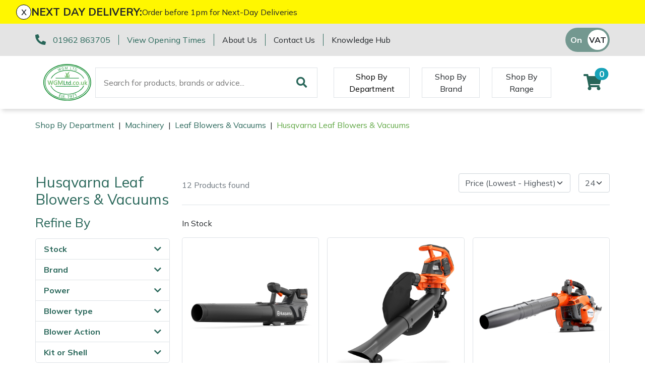

--- FILE ---
content_type: text/html; charset=utf-8
request_url: https://www.wgmltd.co.uk/machinery/leaf-blowers-and-vacuums/husqvarna-blower-vacuums
body_size: 16252
content:
<!DOCTYPE html>
<html lang="en">

<head><meta name="Author" content="Winchester Garden Machinery">
<meta name="Generator" content="Intergage">
<meta name="ROBOTS" content="NOODP">
<meta name="description" content="Husqvarna Blower Vacuums - Leaf Blowers - View our range with top brands at great prices - Experience superb customer service from your trusted store when you shop online today!">
<meta property="og:image" content="https://www.wgmmaster.25-1.a01.co.uk/res/525BX-1.jpg">
<meta property="og:title" content="Husqvarna Blower Vacuums - Leaf Blowers">
<meta property="og:type" content="website">
<meta property="og:url" content="https://www.wgmltd.co.uk/machinery/leaf-blowers-and-vacuums/husqvarna-blower-vacuums">

  <title>Husqvarna Blower Vacuums - Leaf Blowers</title>
  <meta charset="UTF-8">
  <meta name="viewport" content="width = device-width, initial-scale = 1.0">
  <script>
    WebFontConfig = {
      google: {
        families: []
      },
		timeout: 2000
    };

    (function (d) {
      if("Mulish" == "null" && "null" == "null") { return }
      if("Mulish" != "null") {WebFontConfig.google.families.push('Mulish:300,400,700')}
      if("null" != "null") {WebFontConfig.google.families.push('null')}
      d.querySelector('html').classList.add("wf-loading");
      var wf = d.createElement('script'), s = d.scripts[0];
      wf.src = 'https://ajax.googleapis.com/ajax/libs/webfont/1.6.26/webfont.js';
      wf.async = true;
      s.parentNode.insertBefore(wf, s);
    })(document);
  </script>
	<style>svg:not(:root).svg-inline--fa{overflow:visible}.fa,.fab,.fad,.fal,.far,.fas{line-height:1;font-style: normal}.fa,.fas{font-family:'Font Awesome 5 Free';font-weight:900}.svg-inline--fa{display:inline-block;font-size:inherit;height:1em;overflow:visible;vertical-align:-.125em}.svg-inline--fa.fa-lg{vertical-align:-.225em}.svg-inline--fa.fa-w-1{width:0.0625em}.svg-inline--fa.fa-w-2{width:0.125em}.svg-inline--fa.fa-w-3{width:0.1875em}.svg-inline--fa.fa-w-4{width:0.25em}.svg-inline--fa.fa-w-5{width:0.3125em}.svg-inline--fa.fa-w-6{width:0.375em}.svg-inline--fa.fa-w-7{width:0.4375em}.svg-inline--fa.fa-w-8{width:0.5em}.svg-inline--fa.fa-w-9{width:0.5625em}.svg-inline--fa.fa-w-10{width:0.625em}.svg-inline--fa.fa-w-11{width:0.6875em}.svg-inline--fa.fa-w-12{width:0.75em}.svg-inline--fa.fa-w-13{width:0.8125em}.svg-inline--fa.fa-w-14{width:0.875em}.svg-inline--fa.fa-w-15{width:0.9375em}.svg-inline--fa.fa-w-16{width:1em}.svg-inline--fa.fa-w-17{width:1.0625em}.svg-inline--fa.fa-w-18{width:1.125em}.svg-inline--fa.fa-w-19{width:1.1875em}.svg-inline--fa.fa-w-20{width:1.25em}.svg-inline--fa.fa-pull-left{margin-right:.3em;width:auto}.svg-inline--fa.fa-pull-right{margin-left:.3em;width:auto}.svg-inline--fa.fa-border{height:1.5em}.svg-inline--fa.fa-li{width:2em}.svg-inline--fa.fa-fw{width:1.25em}.fa-lg{font-size:1.33333em;line-height:0.75em;vertical-align:-.0667em}.fa-xs{font-size:.75em}.fa-sm{font-size:.875em}.fa-1x{font-size:1em}.fa-2x{font-size:2em}.fa-3x{font-size:3em}.fa-4x{font-size:4em}.fa-5x{font-size:5em}.fa-6x{font-size:6em}.fa-7x{font-size:7em}.fa-8x{font-size:8em}.fa-9x{font-size:9em}.fa-10x{font-size:10em}.fa-fw{text-align:center;width:1.25em}</style>
<base href="https://www.wgmltd.co.uk/machinery/leaf-blowers-and-vacuums/husqvarna-blower-vacuums"><link rel="icon" href="/res/favicon.ico"><link rel="stylesheet" type="text/css" href="/c2/resources/v11/ldi.css"><script type="text/javascript" src="/c2/resources/v11/form_autosubmit.js"></script>
<link rel="stylesheet" href="/res/c2ag_sitestyle_9_248_1_1.css" type="text/css"><script type="text/javascript" src="/res/bootstrap11.js"></script>
<script type="text/javascript" src="https://code.jquery.com/jquery-3.5.1.min.js"></script>
<script type="text/javascript" src="https://kit.fontawesome.com/e01920644d.js"></script>
<script type="text/javascript" src="/res/product-scripts.js" defer></script>
<script type="text/javascript" src="/res/main-app.js" defer></script>
<link rel="preload" as="style" href="/res/c2ag_tr_KG_Override.css" onload="this.onload=null;this.rel='stylesheet'"><noscript><link rel="stylesheet" type="text/css" href="/res/c2ag_tr_KG_Override.css"></noscript><link rel="preload" as="style" href="/res/wgm-theme.css" onload="this.onload=null;this.rel='stylesheet'"><noscript><link rel="stylesheet" type="text/css" href="/res/wgm-theme.css"></noscript><link rel="preload" as="style" href="/res/product-styles.css" onload="this.onload=null;this.rel='stylesheet'"><noscript><link rel="stylesheet" type="text/css" href="/res/product-styles.css"></noscript><script type="text/javascript" src="/res/checkout.js" defer></script>
<script type="text/javascript" src="https://widget.trustpilot.com/bootstrap/v5/tp.widget.bootstrap.min.js"></script>
<script type="text/javascript" src="/res/c2ag_tr_WGM_CR_Mobile_Filter.js"></script>
</head>

<body class=""><div id="MBMeasureTextDiv" style="position:absolute;left:0px;top:0px;visibility:hidden">&nbsp;</div>

  <div id="wrap">
	 <div id="static-header-ghost" class="static-header-ghost"></div>
	 <div id="static-header" class="static-header">
		 <div class="c2-global-announcement"><div><div class="c2-global-announcement__close" onClick="document.querySelector('.c2-global-announcement').remove();">x</div><p class="c2-global-announcement__heading">NEXT DAY DELIVERY:</p><div class="c2-global-announcement__message"><p>Order before 1pm for Next-Day Deliveries</p></div></div></div>
		 <div class="container-fluid">
<div class="row gx-container">
<div class='c2pgitm_wrap'><div class="c2-header__top bg-dark">
  <div class="container-lg d-flex py-2 align-items-center">
    <div class="d-flex flex-wrap"> 
      <div class="mb-2 mb-md-0">
        <div class="d-flex flex-wrap">
          <div class="text-nowrap">
            <i class="fa-pre-load fa-lg text-primary mr-2">
              <svg aria-hidden="true" focusable="false" data-prefix="fas" data-icon="phone-alt" class="svg-inline--fa fa-phone-alt" role="img" xmlns="http://www.w3.org/2000/svg" viewBox="0 0 512 512"><path fill="currentColor" d="M497.39 361.8l-112-48a24 24 0 0 0-28 6.9l-49.6 60.6A370.66 370.66 0 0 1 130.6 204.11l60.6-49.6a23.94 23.94 0 0 0 6.9-28l-48-112A24.16 24.16 0 0 0 122.6.61l-104 24A24 24 0 0 0 0 48c0 256.5 207.9 464 464 464a24 24 0 0 0 23.4-18.6l24-104a24.29 24.29 0 0 0-14.01-27.6z"></path></svg>
            </i>
            <span class="text-nowrap border-right border-primary pr-3"><a href="tel:01962 863705">01962 863705</a></span>
          </div>
          <div class="d-none d-md-block border-right border-primary pl-sm-3 pr-3"><span class="text-nowrap"><p><a href="https://www.wgmltd.co.uk/opening-hours">View Opening Times</a></p></span></div>
        </div>
      </div>
      <div class="d-none d-lg-block">
        <div class="d-flex">
          <div class="border-right border-primary pl-md-3 pr-3"><a class="text-reset text-nowrap" href="https://www.wgmltd.co.uk/about-us">About Us</a></div>
          <div class="pl-md-3 pr-3 border-right border-primary"><a class="text-reset text-nowrap" href="https://www.wgmltd.co.uk/contact-us">Contact Us</a></div>
		  <div class="pl-3"><a class="text-reset text-nowrap" href="https://www.wgmltd.co.uk/wgm-Knowledge-hub">Knowledge Hub</a></div>
        </div>
      </div>
    </div>
    <div class="ml-auto d-flex flex-direction-row align-items-center trust-pilot-snippet">
	  <div class='trustpilotwidget'><!-- TrustBox widget - Horizontal -->
<div class="trustpilot-widget" data-locale="en-GB" data-template-id="5406e65db0d04a09e042d5fc" data-businessunit-id="593119350000ff0005a3b501" data-style-height="28px" data-style-width="100%" data-theme="light">
  <a href="https://uk.trustpilot.com/review/www.wgmltd.co.uk" target="_blank" rel="noopener">Trustpilot</a>
</div>
<!-- End TrustBox widget --></div>      
      <div class='c2pgitm_wrap'>
<form method="GET" action="https://www.wgmltd.co.uk/cgi-bin/showpage.fcgi" class="c2ecvatsw">
 <input class="c2ecvatswiex" type="radio" name="ectaxswitch" value="0" id="ectaxswitchexvat"  onchange="this.parentNode.submit()"><label class="c2ecvatswlex" for="ectaxswitchexvat">Off</label>
 <input class="c2ecvatswiinc" type="radio" name="ectaxswitch" value="1" id="ectaxswitchincvat" checked onchange="this.parentNode.submit()"><label class="c2ecvatswlinc" for="ectaxswitchincvat">On</label>
<input type="hidden" name="ldicat" value="121">
<input type="hidden" name="p" value="4832">
</form>
</div>
    </div>
  </div>
</div>

<div class="c2-header">
  <div class="container-lg maintain-px d-flex align-items-center justify-content-between justify-content-lg-start">

    <!-- Burger Menu Trigger -->
    <div class="d-lg-none navbar-light d-flex">
      <button class="navbar-toggler" type="button" aria-label="Toggle navigation">
        <span class="navbar-toggler-icon"></span>
      </button>
      <a href="#" class="link-secondary" data-c2-trigger="side-bar" data-c2-target="#c2-search-box-side-bar">
        <i class="fa-pre-load fa-2x ml-2 ml-sm-4 mr-2">
          <svg aria-hidden="true" focusable="false" data-prefix="fas" data-icon="search" class="svg-inline--fa fa-search" role="img" xmlns="http://www.w3.org/2000/svg" viewBox="0 0 512 512"><path fill="currentColor" d="M505 442.7L405.3 343c-4.5-4.5-10.6-7-17-7H372c27.6-35.3 44-79.7 44-128C416 93.1 322.9 0 208 0S0 93.1 0 208s93.1 208 208 208c48.3 0 92.7-16.4 128-44v16.3c0 6.4 2.5 12.5 7 17l99.7 99.7c9.4 9.4 24.6 9.4 33.9 0l28.3-28.3c9.4-9.4 9.4-24.6.1-34zM208 336c-70.7 0-128-57.2-128-128 0-70.7 57.2-128 128-128 70.7 0 128 57.2 128 128 0 70.7-57.2 128-128 128z"></path></svg>
        </i>
      </a>
    </div>
    <!-- END: Burger Menu Trigger -->

    <div class="py-3"><a href="https://www.wgmltd.co.uk/"><img alt="Winchester Garden Machinery Ltd" src="/res/WGMLtd_FullColour.svg" width="120"></a></div>

    <div class="ml-4 d-none d-lg-block"><div class='c2pgitm_wrap'>
<form method="post" action="https://www.wgmltd.co.uk/search-results" id="sfsiglobaltext4_form" class="searchBoxForm">
	<span class="SearchBox">
		 <label for="sfsiglobaltext4" class="searchBoxLabel">Search for products, brands or advice...</label>
		 <input type="text" name="sfsiglobaltext4" id="sfsiglobaltext4" size="40" class="searchBoxInput">
	</span>
	<span class="SearchBoxSubmit">
		 <button type="submit"  class="btn btn-primary btn-block d-md-inline-block w-md-auto mt-3 mt-md-0 mr-md-2 c2btnsearch sbtn" name="search">Search</button>
	</span>

<input type="hidden" name="p" value="2172">
<input type="hidden" name="search" value="1">
<input type="hidden" name="searchbox" value="sfsiglobaltext4">
</form>
</div></div>

    <!-- Mega Menu Trigger -->
    <div class="align-self-stretch align-items-center py-2 d-none d-lg-flex ml-5" data-c2-trigger="mega-menu" data-c2-target="#c2-mega-menu-shop-by-departemnt">
      <button class="shop-by-department-btn border px-3 bg-transparent">Shop By Department</button>
    </div>
    <!-- END: Mega Menu Trigger -->
	
	  <div class="align-self-stretch align-items-center py-2 d-none d-lg-flex ml-4 ml-xxl-5">
      <a href="https://www.wgmltd.co.uk/shop-by-brand" class="btn rounded-0 shop-by-brand-btn border d-flex align-items-center px-3">Shop By Brand</a>
    </div>
	
	 
	<div class="align-self-stretch align-items-center py-2 d-none d-lg-flex ml-4 ml-xxl-5">
      <a href="https://www.wgmltd.co.uk/ranges" class="btn rounded-0 shop-by-brand-btn border d-flex align-items-center px-3">Shop By Range</a>
    </div>
	

    <div class="ml-lg-auto d-flex align-items-center">
      <!--<a class="link-secondary" id="favourite" href="https://www.wgmltd.co.uk/wishlist">
        <i class="fa-pre-load fa-2x mr-2 mr-sm-4 ml-2">
          <svg aria-hidden="true" focusable="false" data-prefix="fas" data-icon="heart" class="svg-inline--fa fa-heart" role="img" xmlns="http://www.w3.org/2000/svg" viewBox="0 0 512 512"><path fill="currentColor" d="M462.3 62.6C407.5 15.9 326 24.3 275.7 76.2L256 96.5l-19.7-20.3C186.1 24.3 104.5 15.9 49.7 62.6c-62.8 53.6-66.1 149.8-9.9 207.9l193.5 199.8c12.5 12.9 32.8 12.9 45.3 0l193.5-199.8c56.3-58.1 53-154.3-9.8-207.9z"></path></svg>
        </i>
      </a>-->
	  <a id="mini-phone" class="d-none link-secondary" href="tel:01962 863705">
	  	<i class="fa-pre-load fa-2x mr-2 mr-sm-4 ml-2">
			<svg aria-hidden="true" focusable="false" data-prefix="fas" data-icon="phone-alt" class="svg-inline--fa fa-phone-alt" role="img" xmlns="http://www.w3.org/2000/svg" viewBox="0 0 512 512"><path fill="currentColor" d="M497.39 361.8l-112-48a24 24 0 0 0-28 6.9l-49.6 60.6A370.66 370.66 0 0 1 130.6 204.11l60.6-49.6a23.94 23.94 0 0 0 6.9-28l-48-112A24.16 24.16 0 0 0 122.6.61l-104 24A24 24 0 0 0 0 48c0 256.5 207.9 464 464 464a24 24 0 0 0 23.4-18.6l24-104a24.29 24.29 0 0 0-14.01-27.6z"></path></svg>
		</i>
	  </a>
      <div class='c2pgitm_wrap'><div id="basket_icon_6"><div><a href="https://www.wgmltd.co.uk/shopping-basket"><i class="fa-pre-load fa fa-2x"><svg aria-hidden="true" class="svg-inline--fa fa-shopping-cart" data-icon="shopping-cart" data-prefix="fas" focusable="false" role="img" viewbox="0 0 576 512" xmlns="http://www.w3.org/2000/svg"><path d="M528.12 301.319l47.273-208C578.806 78.301 567.391 64 551.99 64H159.208l-9.166-44.81C147.758 8.021 137.93 0 126.529 0H24C10.745 0 0 10.745 0 24v16c0 13.255 10.745 24 24 24h69.883l70.248 343.435C147.325 417.1 136 435.222 136 456c0 30.928 25.072 56 56 56s56-25.072 56-56c0-15.674-6.447-29.835-16.824-40h209.647C430.447 426.165 424 440.326 424 456c0 30.928 25.072 56 56 56s56-25.072 56-56c0-22.172-12.888-41.332-31.579-50.405l5.517-24.276c3.413-15.018-8.002-29.319-23.403-29.319H218.117l-6.545-32h293.145c11.206 0 20.92-7.754 23.403-18.681z" fill="currentColor">&nbsp;</path></svg><span class="badge bg-info rounded-pill">0</span></i></a></div></div></div>
    </div>
  </div>

  <!-- Mega Menu Container -->
  <div id='c2-mega-menu-container' class="position-absolute w-100 bg-light">

    <!-- Shop By Department Menu -->
    <div id="c2-mega-menu-shop-by-departemnt" class="container">
      <div class="row g-0">
        <div class="col-3 c2-mega-menu-shop-by-departemnt__lev1 border-right overflow-auto border-dark py-3">
          <div class='c2pgitm_wrap'><!--start of menu HTML - c2cssmenu.html shop_by_department10 OldVersion=0 -->
<div id="c2-mega-menu-shop-by-departemnt__menu" class="c2-mega-menu-shop-by-departemnt__menu menudefault">
<ul class="lev1" id="c2-mega-menu-shop-by-departemnt__menu_ul" >
        <li class="lev1 par parlev1 first">
            <a class="lev1 par parlev1 first" href="https://www.wgmltd.co.uk/Machinery.html" >Machinery</a>
    <ul class="lev2">
        <li class="lev2 child">
            <a class="lev2 child" href="https://www.wgmltd.co.uk/machinery/brushcutters" >Brushcutters</a>
        </li>
        <li class="lev2 child">
            <a class="lev2 child" href="https://www.wgmltd.co.uk/machinery/chainsaws" >Chainsaws</a>
        </li>
        <li class="lev2 child">
            <a class="lev2 child" href="https://www.wgmltd.co.uk/machinery/chainsaw-hand-pruners" >Chainsaw Hand Pruners</a>
        </li>
        <li class="lev2 child">
            <a class="lev2 child" href="https://www.wgmltd.co.uk/machinery/chainsaw-pole-pruners" >Chainsaw Pole Pruners</a>
        </li>
        <li class="lev2 child">
            <a class="lev2 child" href="https://www.wgmltd.co.uk/machinery/Compact-Tool-Carriers" >Compact Tool Carriers</a>
        </li>
        <li class="lev2 child">
            <a class="lev2 child" href="https://www.wgmltd.co.uk/machinery/disc-cutters" >Disc Cutters</a>
        </li>
        <li class="lev2 child">
            <a class="lev2 child" href="https://www.wgmltd.co.uk/machinery/earth-augers" >Earth Augers</a>
        </li>
        <li class="lev2 child">
            <a class="lev2 child" href="https://www.wgmltd.co.uk/machinery/edgers" >Edgers</a>
        </li>
        <li class="lev2 child">
            <a class="lev2 child" href="https://www.wgmltd.co.uk/machinery/garden-rollers" >Garden Rollers</a>
        </li>
        <li class="lev2 child">
            <a class="lev2 child" href="https://www.wgmltd.co.uk/machinery/generators" >Generators</a>
        </li>
        <li class="lev2 child">
            <a class="lev2 child" href="https://www.wgmltd.co.uk/machinery/hedge-cutters-and-trimmers" >Hedge Cutters & Trimmers</a>
        </li>
        <li class="lev2 child">
            <a class="lev2 child" href="https://www.wgmltd.co.uk/machinery/lawn-care" >Lawn Care</a>
        </li>
        <li class="lev2 child">
            <a class="lev2 child" href="https://www.wgmltd.co.uk/machinery/mowers" >Lawn Mowers</a>
        </li>
        <li class="lev2 child">
            <a class="lev2 child" href="https://www.wgmltd.co.uk/machinery/leaf-blowers-vacuums" >Leaf Blowers & Vacuums</a>
        </li>
        <li class="lev2 child">
            <a class="lev2 child" href="https://www.wgmltd.co.uk/machinery/log-splitters" >Log Splitters</a>
        </li>
        <li class="lev2 child">
            <a class="lev2 child" href="https://www.wgmltd.co.uk/iqs/ldicat.1608/shop-by-department" >M.E.W.Ps</a>
        </li>
        <li class="lev2 child">
            <a class="lev2 child" href="https://www.wgmltd.co.uk/machinery/Multiple-Machine-Bundles" >Multiple Machine Bundles</a>
        </li>
        <li class="lev2 child">
            <a class="lev2 child" href="https://www.wgmltd.co.uk/machinery/multi-tools" >Multi Tools</a>
        </li>
        <li class="lev2 child">
            <a class="lev2 child" href="https://www.wgmltd.co.uk/machinery/post-drivers" >Post Drivers</a>
        </li>
        <li class="lev2 child">
            <a class="lev2 child" href="https://www.wgmltd.co.uk/machinery/pressure-washers" >Pressure Washers</a>
        </li>
        <li class="lev2 child">
            <a class="lev2 child" href="https://www.wgmltd.co.uk/machinery/pruning-shears" >Pruning Shears</a>
        </li>
        <li class="lev2 child">
            <a class="lev2 child" href="https://www.wgmltd.co.uk/machinery/robotic-mowers" >Robotic Mowers</a>
        </li>
        <li class="lev2 child">
            <a class="lev2 child" href="https://www.wgmltd.co.uk/machinery/rotovators" >Rotavators</a>
        </li>
        <li class="lev2 child">
            <a class="lev2 child" href="https://www.wgmltd.co.uk/machinery/scarifiers" >Scarifiers</a>
        </li>
        <li class="lev2 child">
            <a class="lev2 child" href="https://www.wgmltd.co.uk/machinery/shredders" >Shredders</a>
        </li>
        <li class="lev2 child">
            <a class="lev2 child" href="https://www.wgmltd.co.uk/machinery/shrub-shears" >Shrub Shears</a>
        </li>
        <li class="lev2 child">
            <a class="lev2 child" href="https://www.wgmltd.co.uk/machinery/spreaders" >Spreaders</a>
        </li>
        <li class="lev2 child">
            <a class="lev2 child" href="https://www.wgmltd.co.uk/machinery/specialist-mowers" >Specialist Mowers</a>
        </li>
        <li class="lev2 child">
            <a class="lev2 child" href="https://www.wgmltd.co.uk/machinery/sprayers-mistblowers-water-units" >Sprayers, Mistblowers & Water Units</a>
        </li>
        <li class="lev2 child">
            <a class="lev2 child" href="https://www.wgmltd.co.uk/machinery/stumpgrinders" >Stumpgrinders</a>
        </li>
        <li class="lev2 child">
            <a class="lev2 child" href="https://www.wgmltd.co.uk/machinery/sweepers" >Sweepers</a>
        </li>
        <li class="lev2 child">
            <a class="lev2 child" href="https://www.wgmltd.co.uk/machinery/tractors-ride-ons" >Tractors, Ride-Ons & Zero Turns</a>
        </li>
        <li class="lev2 child">
            <a class="lev2 child" href="https://www.wgmltd.co.uk/machinery/Transporters" >Transporters</a>
        </li>
        <li class="lev2 child">
            <a class="lev2 child" href="https://www.wgmltd.co.uk/machinery/Weed-Removers" >Weed Removers</a>
        </li>
        <li class="lev2 child">
            <a class="lev2 child" href="https://www.wgmltd.co.uk/machinery/water-pumps" >Water Pumps</a>
        </li>
        <li class="lev2 child">
            <a class="lev2 child" href="https://www.wgmltd.co.uk/machinery/wheeled-trimmers" >Wheeled Trimmers</a>
        </li>
        <li class="lev2 child lastlev2 last">
            <a class="lev2 child lastlev2 last" href="https://www.wgmltd.co.uk/machinery/wood-chippers" >Wood Chippers</a>
        </li></ul>
        </li>
        <li class="lev1 par parlev1">
            <a class="lev1 par parlev1" href="https://www.wgmltd.co.uk/arborist-and-forestry-equipment" >Arborist & Forestry Equipment</a>
    <ul class="lev2">
        <li class="lev2 child">
            <a class="lev2 child" href="https://www.wgmltd.co.uk/arborist-and-forestry-equipment/arb-trolleys" >Arb Trolleys</a>
        </li>
        <li class="lev2 child">
            <a class="lev2 child" href="https://www.wgmltd.co.uk/arborist-and-forestry-equipment/bracing-systems" >Bracing systems</a>
        </li>
        <li class="lev2 child">
            <a class="lev2 child" href="https://www.wgmltd.co.uk/arborist-and-forestry-equipment/cambium-savers" >Cambium Savers</a>
        </li>
        <li class="lev2 child">
            <a class="lev2 child" href="https://www.wgmltd.co.uk/arborist-and-forestry-equipment/climbing-aids" >Climbing Aids</a>
        </li>
        <li class="lev2 child">
            <a class="lev2 child" href="https://www.wgmltd.co.uk/arborist-and-forestry-equipment/climbing-harnesses" >Climbing Harnesses</a>
        </li>
        <li class="lev2 child">
            <a class="lev2 child" href="https://www.wgmltd.co.uk/arborist-and-forestry-equipment/climbing-karabiners-tool-clips" >Climbing Karabiners & Tool Clips</a>
        </li>
        <li class="lev2 child">
            <a class="lev2 child" href="https://www.wgmltd.co.uk/arborist-and-forestry-equipment/climbing-kits" >Climbing Kits</a>
        </li>
        <li class="lev2 child">
            <a class="lev2 child" href="https://www.wgmltd.co.uk/arborist-and-forestry-equipment/climbing-pulleys-swivels" >Climbing Pulleys & Swivels</a>
        </li>
        <li class="lev2 child">
            <a class="lev2 child" href="https://www.wgmltd.co.uk/arborist-and-forestry-equipment/climbing-ropes-rope-care" >Climbing Ropes & Rope Care</a>
        </li>
        <li class="lev2 child">
            <a class="lev2 child" href="https://www.wgmltd.co.uk/arborist-and-forestry-equipment/climbing-spikes" >Climbing Spikes</a>
        </li>
        <li class="lev2 child">
            <a class="lev2 child" href="https://www.wgmltd.co.uk/arborist-and-forestry-equipment/felling-wedges" >Felling Wedges</a>
        </li>
        <li class="lev2 child">
            <a class="lev2 child" href="https://www.wgmltd.co.uk/arborist-and-forestry-equipment/fliplines-lanyards" >Fliplines & Lanyards</a>
        </li>
        <li class="lev2 child">
            <a class="lev2 child" href="https://www.wgmltd.co.uk/arborist-and-forestry-equipment/forestry-tools" >Forestry Tools</a>
        </li>
        <li class="lev2 child">
            <a class="lev2 child" href="https://www.wgmltd.co.uk/arborist-and-forestry-equipment/forestry-tool-belts-pouches" >Forestry Tool Belts & Pouches</a>
        </li>
        <li class="lev2 child">
            <a class="lev2 child" href="https://www.wgmltd.co.uk/arborist-and-forestry-equipment/kit-bags-storage" >Kit Bags & Storage</a>
        </li>
        <li class="lev2 child">
            <a class="lev2 child" href="https://www.wgmltd.co.uk/arborist-and-forestry-equipment/lowering-devices" >Lowering Devices</a>
        </li>
        <li class="lev2 child">
            <a class="lev2 child" href="https://www.wgmltd.co.uk/arborist-and-forestry-equipment/lowering-pulleys" >Lowering Pulleys</a>
        </li>
        <li class="lev2 child">
            <a class="lev2 child" href="https://www.wgmltd.co.uk/arborist-and-forestry-equipment/lowering-ropes" >Lowering Ropes</a>
        </li>
        <li class="lev2 child">
            <a class="lev2 child" href="https://www.wgmltd.co.uk/arborist-and-forestry-equipment/prussiks-accessory-cord" >Prussiks and Accessory Cord</a>
        </li>
        <li class="lev2 child">
            <a class="lev2 child" href="https://www.wgmltd.co.uk/arborist-and-forestry-equipment/rigging-plates" >Rigging Plates</a>
        </li>
        <li class="lev2 child">
            <a class="lev2 child" href="https://www.wgmltd.co.uk/arborist-and-forestry-equipment/steel-karabiners" >Steel Karabiners</a>
        </li>
        <li class="lev2 child">
            <a class="lev2 child" href="https://www.wgmltd.co.uk/arborist-and-forestry-equipment/tool-strops-slings" >Tool Strops & Slings</a>
        </li>
        <li class="lev2 child">
            <a class="lev2 child" href="https://www.wgmltd.co.uk/arborist-and-forestry-equipment/throwline-equipment" >Throwline Equipment</a>
        </li>
        <li class="lev2 child">
            <a class="lev2 child" href="https://www.wgmltd.co.uk/arborist-and-forestry-equipment/whoopies-slings" >Whoopies & Slings</a>
        </li>
        <li class="lev2 child lastlev2 last">
            <a class="lev2 child lastlev2 last" href="https://www.wgmltd.co.uk/arborist-and-forestry-equipment/winches-accessories" >Winches & Accessories</a>
        </li></ul>
        </li>
        <li class="lev1 par parlev1">
            <a class="lev1 par parlev1" href="https://www.wgmltd.co.uk/clothing-and-ppe" >Clothing and PPE</a>
    <ul class="lev2">
        <li class="lev2 child">
            <a class="lev2 child" href="https://www.wgmltd.co.uk/clothing-and-ppe/base-layers" >Base Layers</a>
        </li>
        <li class="lev2 child">
            <a class="lev2 child" href="https://www.wgmltd.co.uk/clothing-and-ppe/boot-care" >Boot Care</a>
        </li>
        <li class="lev2 child">
            <a class="lev2 child" href="https://www.wgmltd.co.uk/clothing-and-ppe/caps-beanies-and-sunglasses" >Caps, Beanies & Sunglasses</a>
        </li>
        <li class="lev2 child">
            <a class="lev2 child" href="https://www.wgmltd.co.uk/clothing-and-ppe/chainsaw-boots" >Chainsaw Boots</a>
        </li>
        <li class="lev2 child">
            <a class="lev2 child" href="https://www.wgmltd.co.uk/clothing-and-ppe/chainsaw-jackets" >Chainsaw Jackets</a>
        </li>
        <li class="lev2 child">
            <a class="lev2 child" href="https://www.wgmltd.co.uk/clothing-and-ppe/chainsaw-trousers" >Chainsaw Trousers</a>
        </li>
        <li class="lev2 child">
            <a class="lev2 child" href="https://www.wgmltd.co.uk/clothing-and-ppe/gloves" >Gloves</a>
        </li>
        <li class="lev2 child">
            <a class="lev2 child" href="https://www.wgmltd.co.uk/clothing-and-ppe/headwear" >Headwear</a>
        </li>
        <li class="lev2 child">
            <a class="lev2 child" href="https://www.wgmltd.co.uk/clothing-and-ppe/hoodies-fleeces" >Hoodies, Fleeces & Jumpers</a>
        </li>
        <li class="lev2 child">
            <a class="lev2 child" href="https://www.wgmltd.co.uk/clothing-and-ppe/jackets-and-waterproofs" >Jackets and Waterproofs</a>
        </li>
        <li class="lev2 child">
            <a class="lev2 child" href="https://www.wgmltd.co.uk/clothing-and-ppe/ppe-accessories" >PPE Accessories</a>
        </li>
        <li class="lev2 child">
            <a class="lev2 child" href="https://www.wgmltd.co.uk/clothing-and-ppe/ppe-kits" >PPE Kits</a>
        </li>
        <li class="lev2 child">
            <a class="lev2 child" href="https://www.wgmltd.co.uk/clothing-and-ppe/safety-glasses" >Safety Glasses</a>
        </li>
        <li class="lev2 child">
            <a class="lev2 child" href="https://www.wgmltd.co.uk/clothing-and-ppe/safety-boots" >Safety Boots</a>
        </li>
        <li class="lev2 child">
            <a class="lev2 child" href="https://www.wgmltd.co.uk/clothing-and-ppe/socks" >Socks</a>
        </li>
        <li class="lev2 child">
            <a class="lev2 child" href="https://www.wgmltd.co.uk/clothing-and-ppe/t-shirts" >T-Shirts</a>
        </li>
        <li class="lev2 child">
            <a class="lev2 child" href="https://www.wgmltd.co.uk/clothing-and-ppe/walking-outdoor-boots" >Walking & Outdoor Boots</a>
        </li>
        <li class="lev2 child lastlev2 last">
            <a class="lev2 child lastlev2 last" href="https://www.wgmltd.co.uk/clothing-and-ppe/work-trousers-waterproofs" >Work Trousers, Waterproofs</a>
        </li></ul>
        </li>
        <li class="lev1 par parlev1">
            <a class="lev1 par parlev1" href="https://www.wgmltd.co.uk/tools" >Tools</a>
    <ul class="lev2">
        <li class="lev2 child">
            <a class="lev2 child" href="https://www.wgmltd.co.uk/tools/axes" >Axes</a>
        </li>
        <li class="lev2 child">
            <a class="lev2 child" href="https://www.wgmltd.co.uk/iqs/ldicat.1507/shop-by-department" >Drills & Impact Drivers</a>
        </li>
        <li class="lev2 child">
            <a class="lev2 child" href="https://www.wgmltd.co.uk/tools/fencing-staplers" >Fencing Staplers</a>
        </li>
        <li class="lev2 child">
            <a class="lev2 child" href="https://www.wgmltd.co.uk/tools/gardening-tools" >Gardening Tools</a>
        </li>
        <li class="lev2 child">
            <a class="lev2 child" href="https://www.wgmltd.co.uk/tools/grease-guns" >Grease Guns</a>
        </li>
        <li class="lev2 child">
            <a class="lev2 child" href="https://www.wgmltd.co.uk/tools/hand-tools" >Hand Tools</a>
        </li>
        <li class="lev2 child">
            <a class="lev2 child" href="https://www.wgmltd.co.uk/tools/inflators" >Inflators & Air Compressors</a>
        </li>
        <li class="lev2 child">
            <a class="lev2 child" href="https://www.wgmltd.co.uk/tools/knives" >Knives</a>
        </li>
        <li class="lev2 child">
            <a class="lev2 child" href="https://www.wgmltd.co.uk/tools/pole-sets" >Pole Sets</a>
        </li>
        <li class="lev2 child">
            <a class="lev2 child" href="https://www.wgmltd.co.uk/tools/pruning-saws" >Pruning Saws</a>
        </li>
        <li class="lev2 child">
            <a class="lev2 child" href="https://www.wgmltd.co.uk/tools/secateurs-loppers" >Secateurs, Loppers & Shears</a>
        </li>
        <li class="lev2 child">
            <a class="lev2 child" href="https://www.wgmltd.co.uk/tools/splitting-accessories" >Splitting Accessories</a>
        </li>
        <li class="lev2 child lastlev2 last">
            <a class="lev2 child lastlev2 last" href="https://www.wgmltd.co.uk/tools/tool-storage" >Tool & Chemical Storage</a>
        </li></ul>
        </li>
        <li class="lev1 par parlev1">
            <a class="lev1 par parlev1" href="https://www.wgmltd.co.uk/health-safety" >Health and Safety</a>
    <ul class="lev2">
        <li class="lev2 child">
            <a class="lev2 child" href="https://www.wgmltd.co.uk/health-and-safety/first-aid-hygiene" >First Aid & Hygiene</a>
        </li>
        <li class="lev2 child">
            <a class="lev2 child" href="https://www.wgmltd.co.uk/health-and-safety/forestry-signs" >Forestry Signs</a>
        </li>
        <li class="lev2 child">
            <a class="lev2 child" href="https://www.wgmltd.co.uk/health-and-safety/health-safety-kits" >Health & Safety Kits</a>
        </li>
        <li class="lev2 child">
            <a class="lev2 child" href="https://www.wgmltd.co.uk/health-and-safety/road-signs" >Road Signs</a>
        </li>
        <li class="lev2 child lastlev2 last">
            <a class="lev2 child lastlev2 last" href="https://www.wgmltd.co.uk/health-and-safety/stumpguards" >Stumpguards</a>
        </li></ul>
        </li>
        <li class="lev1 par parlev1">
            <a class="lev1 par parlev1" href="https://www.wgmltd.co.uk/toys-merchandise" >Gifts, Toys & Games</a>
    <ul class="lev2">
        <li class="lev2 child">
            <a class="lev2 child" href="https://www.wgmltd.co.uk/gifts-toys-games/Bison-Gifts-Toys-and-Games" >Bison Gifts, Toys & Games</a>
        </li>
        <li class="lev2 child">
            <a class="lev2 child" href="https://www.wgmltd.co.uk/gifts-toys-games/Cutting-Edge-Gifts-Toys-Games" >Cutting Edge Gifts Toys and Games</a>
        </li>
        <li class="lev2 child">
            <a class="lev2 child" href="https://www.wgmltd.co.uk/gifts-toys-games/horizon-gifts-toys-and-games" >Horizon Gifts, Toys & Games</a>
        </li>
        <li class="lev2 child">
            <a class="lev2 child" href="https://www.wgmltd.co.uk/gifts-toys-games/husqvarna-gifts-toys-games" >Husqvarna Gifts, Toys & Games</a>
        </li>
        <li class="lev2 child">
            <a class="lev2 child" href="https://www.wgmltd.co.uk/gifts-toys-games/john-deere-gifts-toys-games" >John Deere Gifts, Toys & Games</a>
        </li>
        <li class="lev2 child">
            <a class="lev2 child" href="https://www.wgmltd.co.uk/gifts-toys-games/stihl-gifts-toys-games" >Stihl Gifts, Toys & Games</a>
        </li>
        <li class="lev2 child">
            <a class="lev2 child" href="https://www.wgmltd.co.uk/gifts-toys-games/teufelberger-gifts-toys-and-games" >Teufelberger Gifts, Toys & Games</a>
        </li>
        <li class="lev2 child lastlev2 last">
            <a class="lev2 child lastlev2 last" href="https://www.wgmltd.co.uk/gifts-toys-games/Viking-Gifts-Toys-Games" >Viking Gifts Toys and Games</a>
        </li></ul>
        </li>
        <li class="lev1 par parlev1">
            <a class="lev1 par parlev1" href="https://www.wgmltd.co.uk/spare-parts-consumables-and-accessories" >Spare Parts, Consumables and Accessories</a>
    <ul class="lev2">
        <li class="lev2 child">
            <a class="lev2 child" href="https://www.wgmltd.co.uk/spare-parts-consumables-and-accessories/cordless-accessories" >Batteries and Chargers</a>
        </li>
        <li class="lev2 child">
            <a class="lev2 child" href="https://www.wgmltd.co.uk/spare-parts-consumables-and-accessories/brushcutter-harnesses" >Brushcutter Harnesses</a>
        </li>
        <li class="lev2 child">
            <a class="lev2 child" href="https://www.wgmltd.co.uk/spare-parts-consumables-and-accessories/brushcutter-line-heads-blades" >Brushcutter Line, Heads & Blades</a>
        </li>
        <li class="lev2 child">
            <a class="lev2 child" href="https://www.wgmltd.co.uk/spare-parts-consumables-and-accessories/chainsaw-bars-chains" >Chainsaw Bars & Chains</a>
        </li>
        <li class="lev2 child">
            <a class="lev2 child" href="https://www.wgmltd.co.uk/spare-parts-consumables-and-accessories/chainsaw-sharpening-equipment" >Chainsaw Sharpening Equipment</a>
        </li>
        <li class="lev2 child">
            <a class="lev2 child" href="https://www.wgmltd.co.uk/spare-parts-consumables-and-accessories/chainsaw-storage" >Chainsaw Storage</a>
        </li>
        <li class="lev2 child">
            <a class="lev2 child" href="https://www.wgmltd.co.uk/spare-parts-consumables-and-accessories/chemicals" >Chemicals</a>
        </li>
        <li class="lev2 child">
            <a class="lev2 child" href="https://www.wgmltd.co.uk/spare-parts-consumables-and-accessories/cleaning-products" >Cleaning Products</a>
        </li>
        <li class="lev2 child">
            <a class="lev2 child" href="https://www.wgmltd.co.uk/spare-parts-consumables-and-accessories/disc-cutter-accessories" >Disc Cutter Accessories</a>
        </li>
        <li class="lev2 child">
            <a class="lev2 child" href="https://www.wgmltd.co.uk/spare-parts-consumables-and-accessories/earth-auger-accessories" >Earth Auger Accessories</a>
        </li>
        <li class="lev2 child">
            <a class="lev2 child" href="https://www.wgmltd.co.uk/spare-parts-consumables-and-accessories/fencing-staple-accessories" >Fencing Staple Accessories</a>
        </li>
        <li class="lev2 child">
            <a class="lev2 child" href="https://www.wgmltd.co.uk/spare-parts-consumables-and-accessories/fuels-lubricants" >Fuels & Lubricants</a>
        </li>
        <li class="lev2 child">
            <a class="lev2 child" href="https://www.wgmltd.co.uk/spare-parts-consumables-and-accessories/fuel-cans-mixing-bottles-spill-kits" >Fuel Cans, Mixing Bottles & Spill Kits</a>
        </li>
        <li class="lev2 child">
            <a class="lev2 child" href="https://www.wgmltd.co.uk/spare-parts-consumables-and-accessories/leaf-blower-vacuum-accessories" >Leaf Blower Vacuum Accessories</a>
        </li>
        <li class="lev2 child">
            <a class="lev2 child" href="https://www.wgmltd.co.uk/spare-parts-consumables-and-accessories/maintenance-tools" >Maintenance Tools</a>
        </li>
        <li class="lev2 child">
            <a class="lev2 child" href="https://www.wgmltd.co.uk/spare-parts-consumables-and-accessories/mower-accessories" >Mower Accessories</a>
        </li>
        <li class="lev2 child">
            <a class="lev2 child" href="https://www.wgmltd.co.uk/spare-parts-consumables-and-accessories/pressure-washer-accessories" >Pressure Washer Accessories</a>
        </li>
        <li class="lev2 child">
            <a class="lev2 child" href="https://www.wgmltd.co.uk/spare-parts-consumables-and-accessories/ride-on-mower-decks" >Ride-On Mower Decks</a>
        </li>
        <li class="lev2 child">
            <a class="lev2 child" href="https://www.wgmltd.co.uk/spare-parts-consumables-and-accessories/robot-mower-accessories" >Robot Mower Accessories</a>
        </li>
        <li class="lev2 child">
            <a class="lev2 child" href="https://www.wgmltd.co.uk/spare-parts-consumables-and-accessories/scarifier-accessories" >Scarifier Accessories</a>
        </li>
        <li class="lev2 child">
            <a class="lev2 child" href="https://www.wgmltd.co.uk/spare-parts-consumables-and-accessories/shredder-chipper-accessories" >Shredder & Chipper Accessories</a>
        </li>
        <li class="lev2 child">
            <a class="lev2 child" href="https://www.wgmltd.co.uk/spare-parts-consumables-and-accessories/Sprayer-Mistblower-Accessories" >Sprayer & Mistblower Accessories</a>
        </li>
        <li class="lev2 child">
            <a class="lev2 child" href="https://www.wgmltd.co.uk/spare-parts-consumables-and-accessories/Tiller-Rotovator-Accessories" >Tiller & Rotovator Accessories</a>
        </li>
        <li class="lev2 child">
            <a class="lev2 child" href="https://www.wgmltd.co.uk/spare-parts-consumables-and-accessories/Tractor-Accessories" >Tractor Accessories</a>
        </li>
        <li class="lev2 child lastlev2 last">
            <a class="lev2 child lastlev2 last" href="https://www.wgmltd.co.uk/spare-parts-consumables-and-accessories/Vacuum-Cleaner-Accessories" >Vacuum Cleaner Accessories</a>
        </li></ul>
        </li>
        <li class="lev1 par parlev1">
            <a class="lev1 par parlev1" href="https://www.wgmltd.co.uk/outdoor-living" >Outdoor Living</a>
    <ul class="lev2">
        <li class="lev2 child lastlev2 last">
            <a class="lev2 child lastlev2 last" href="https://www.wgmltd.co.uk/iqs/ldicat.1560/shop-by-department" >Fire Pits</a>
        </li></ul>
        </li>
        <li class="lev1 par parlev1">
            <a class="lev1 par parlev1" href="https://www.wgmltd.co.uk/Other-Equipment" >Other Equipment</a>
    <ul class="lev2">
        <li class="lev2 child">
            <a class="lev2 child" href="https://www.wgmltd.co.uk/other-equipment/fans" >Fans</a>
        </li>
        <li class="lev2 child">
            <a class="lev2 child" href="https://www.wgmltd.co.uk/other-equipment/heaters" >Heaters</a>
        </li>
        <li class="lev2 child">
            <a class="lev2 child" href="https://www.wgmltd.co.uk/other-equipment/lighting" >Lighting</a>
        </li>
        <li class="lev2 child">
            <a class="lev2 child" href="https://www.wgmltd.co.uk/other-equipment/saw-horses-benches" >Saw Horses & Benches</a>
        </li>
        <li class="lev2 child">
            <a class="lev2 child" href="https://www.wgmltd.co.uk/other-equipment/speakers" >Speakers</a>
        </li>
        <li class="lev2 child">
            <a class="lev2 child" href="https://www.wgmltd.co.uk/other-equipment/tripod-ladders" >Tripod Ladders</a>
        </li>
        <li class="lev2 child">
            <a class="lev2 child" href="https://www.wgmltd.co.uk/other-equipment/trolleys" >Trolleys</a>
        </li>
        <li class="lev2 child">
            <a class="lev2 child" href="https://www.wgmltd.co.uk/iqs/ldicat.1591/shop-by-department" >Workshop Vices</a>
        </li>
        <li class="lev2 child">
            <a class="lev2 child" href="https://www.wgmltd.co.uk/other-equipment/water-technology" >Watering Equipment</a>
        </li>
        <li class="lev2 last child lastlev2">
            <a class="lev2 last child lastlev2" href="https://www.wgmltd.co.uk/other-equipment/wet-dry-vacuum-cleaners" >Wet & Dry Vacuum Cleaners</a>
        </li></ul>
        </li>
</ul>
</div></div>
        </div>
        <div id="c2-mega-menu-shop-by-departemnt__lev2" class="col-9 c2-mega-menu-shop-by-departemnt__lev2 overflow-auto px-3 py-3"></div>
        <div class="col-12 border-top border-dark c2-mega-menu-shop-by-departemnt__bottom-links d-flex align-items-center">
          <div class='c2pgitm_wrap'><!--start of menu HTML - c2cssmenu.html bottom_links11 OldVersion=0 -->
<div id="c2-mega-menu-shop-by-departemnt__bottom-links__menu" class="c2-mega-menu-shop-by-departemnt__bottom-links__menu menudefault">
<ul class="lev1" id="c2-mega-menu-shop-by-departemnt__bottom-links__menu_ul" >
        <li class="lev1 first">
            <a class="lev1 first" href="https://www.wgmltd.co.uk/shop-by-brand" >Shop By Brand</a>
        </li>
        <li class="lev1">
            <a class="lev1" href="https://www.wgmltd.co.uk/x-grade" >X Grade Stock</a>
        </li>
        <li class="lev1">
            <a class="lev1" href="https://www.wgmltd.co.uk/sale" >Sale</a>
        </li>
        <li class="lev1">
            <a class="lev1" href="https://www.wgmltd.co.uk/clearance" >Clearance</a>
        </li>
        <li class="lev1">
            <a class="lev1" href="https://www.wgmltd.co.uk/contact-us" >Contact Us</a>
        </li>
        <li class="lev1">
            <a class="lev1" href="https://www.wgmltd.co.uk/returns" >Returns</a>
        </li>
        <li class="lev1">
            <a class="lev1" href="https://www.wgmltd.co.uk/faqs" >FAQs</a>
        </li>
        <li class="lev1">
            <a class="lev1" href="https://www.wgmltd.co.uk/delivery-charges" >Delivery Charges</a>
        </li>
        <li class="lev1">
            <a class="lev1" href="https://www.wgmltd.co.uk/arrange-a-consultation" >Arrange a Consultation</a>
        </li>
        <li class="lev1 wgm-knowledge-link last">
            <a class="lev1 wgm-knowledge-link last" href="https://www.wgmltd.co.uk/wgm-Knowledge-hub" >WGM Knowledge Hub</a>
        </li>
</ul>
</div></div>
        </div>
      </div>
    </div>
    <!-- END: Shop By Department Menu -->

  </div>
  <!-- END: Mega Menu Container-->
</div>

<div>
  <div class="container-lg">
    <div class='c2pgitm_wrap'><div class="LocatorContainer"><span class="LocatorText"><a href="https://www.wgmltd.co.uk/shop-by-department">Shop By Department</a></span><span class="LocatorSeparator"> &#124; </span><span class="LocatorText"><a href="https://www.wgmltd.co.uk/Machinery.html">Machinery</a></span><span class="LocatorSeparator"> &#124; </span><span class="LocatorText"><a href="https://www.wgmltd.co.uk/machinery/leaf-blowers-vacuums">Leaf Blowers & Vacuums</a></span><span class="LocatorSeparator"> &#124; </span><span class="LocatorText">Husqvarna Leaf Blowers & Vacuums</span></div></div>
  </div>
</div></div>
</div>
</div>
	 </div>
    
<!--[Fold]-->
    <main class="c2-main container-fluid" role="main" id="main">
<div class="row gx-container">
<div class='c2pgitm_wrap'><div id="" class="row px-None py-None pt-None pb-None pl-None pr-None mx-None my-3 my-md-5 mt-None mb-None ml-None mr-None min-vh-None bg-None bg-gradient-None border-0 shadow-none rounded-0  " style="--bs-tint-cover-opacity:30%; " ie-style="--bs-tint-cover-opacity:30%;" >
  <div class="align-self-center">
    <div class="container-sm">
      <div class="row flex-md-row-reverseNo">
        <div class='c2pgitm_wrap'><section class="c2-list c2-list--product-grid">

  <div class="row gy-4 position-relative">
    <aside class="col-3 d-none d-lg-block c2-list-filters overflow-auto sticky-md-top align-self-start">
	<div class="filter-headings mt-md-2 mb-md-3">
	  <h1 class="mb-lg-0 h2 filter-mainheading"><div class='ldic ldic_Cate'>Husqvarna Leaf Blowers & Vacuums</div></h1>
	  <h2 class="mb-lg-0 h3 filter-subheading">Refine By</h2>
	</div>
      <div class="border rounded-lg overflow-hidden">
        <div class='ldic ldic_Filt'><!-- zero start--><div class='c2form_zero'><div class="c2form_box"><form method="post" action="https://www.wgmltd.co.uk/shop-by-department"  id="form1"   autocomplete='off'>
 <div class="c2form_container" style='width:100%'  id="form1_table">

   <div class="c2form_fields">

   <fieldset class='c2form_fieldset FieldsetNoBrdPdg'><legend  class="LegendHide"></legend><div class="c2form_fields">

	<div class='c2form_row c2form_input_select c2form_field_670ops'>

	 <label class="c2form_fldname" id="ldicdb670ops_name"  for="ldicdb670ops">Stock:</label>
	 <div class='c2form_input'><select class="form" id="ldicdb670ops" name="ldicdb670ops" onchange='Javascript:autoSubmit(this)'>
<option value="" selected>- Any -</option>
<option value="4933">In Stock</option>
<option value="4934">Out of Stock</option>
</select>
</div>

	</div>

	<div class='c2form_row c2form_input_codes c2form_field_21ops'>

	 <label class="c2form_fldname" id="ldicdb21ops_name"  for="ldicdb21ops">Brand:</label>
	 <div class='c2form_input'>
<div class='c2form_codes'>
<div class='c2form_code'><input type="checkbox" id="ldicdbcs6521ops" name="ldicdbcs6521ops"  onclick='Javascript:autoSubmit(this)'><label for="ldicdbcs6521ops">Husqvarna<span class='ldifoc'>(12)</span></label></div>
 <div class='c2form_codes_none'></div>
 <div class='c2form_codes_none'></div>
</div>
<div class='c2form_codes_end'></div>
</div>

	</div>

	<div class='c2form_row c2form_input_codes c2form_field_33ops'>

	 <label class="c2form_fldname" id="ldicdb33ops_name"  for="ldicdb33ops">Power:</label>
	 <div class='c2form_input'>
<div class='c2form_codes'>
<div class='c2form_code'><input type="checkbox" id="ldicdbcs14933ops" name="ldicdbcs14933ops"  onclick='Javascript:autoSubmit(this)'><label for="ldicdbcs14933ops">2-stroke Petrol<span class='ldifoc'>(7)</span></label></div><div class='c2form_code'><input type="checkbox" id="ldicdbcs13833ops" name="ldicdbcs13833ops"  onclick='Javascript:autoSubmit(this)'><label for="ldicdbcs13833ops">Battery<span class='ldifoc'>(5)</span></label></div>
 <div class='c2form_codes_none'></div>
</div>
<div class='c2form_codes_end'></div>
</div>

	</div>

	<div class='c2form_row c2form_input_codes c2form_field_37ops'>

	 <label class="c2form_fldname" id="ldicdb37ops_name"  for="ldicdb37ops">Blower type:</label>
	 <div class='c2form_input'>
<div class='c2form_codes'>
<div class='c2form_code'><input type="checkbox" id="ldicdbcs13437ops" name="ldicdbcs13437ops"  onclick='Javascript:autoSubmit(this)'><label for="ldicdbcs13437ops">Handheld<span class='ldifoc'>(7)</span></label></div><div class='c2form_code'><input type="checkbox" id="ldicdbcs13537ops" name="ldicdbcs13537ops"  onclick='Javascript:autoSubmit(this)'><label for="ldicdbcs13537ops">Backpack<span class='ldifoc'>(5)</span></label></div>
 <div class='c2form_codes_none'></div>
</div>
<div class='c2form_codes_end'></div>
</div>

	</div>

	<div class='c2form_row c2form_input_codes c2form_field_58ops'>

	 <label class="c2form_fldname" id="ldicdb58ops_name"  for="ldicdb58ops">Blower Action:</label>
	 <div class='c2form_input'>
<div class='c2form_codes'>
<div class='c2form_code'><input type="checkbox" id="ldicdbcs33258ops" name="ldicdbcs33258ops"  onclick='Javascript:autoSubmit(this)'><label for="ldicdbcs33258ops">Vacuum <span class='ldifoc'>(3)</span></label></div>
 <div class='c2form_codes_none'></div>
 <div class='c2form_codes_none'></div>
</div>
<div class='c2form_codes_end'></div>
</div>

	</div>

	<div class='c2form_row c2form_input_codes c2form_field_89ops'>

	 <label class="c2form_fldname" id="ldicdb89ops_name"  for="ldicdb89ops">Kit or Shell:</label>
	 <div class='c2form_input'>
<div class='c2form_codes'>
<div class='c2form_code'><input type="checkbox" id="ldicdbcs50589ops" name="ldicdbcs50589ops"  onclick='Javascript:autoSubmit(this)'><label for="ldicdbcs50589ops">Cordless Shell Only <span class='ldifoc'>(3)</span></label></div><div class='c2form_code'><input type="checkbox" id="ldicdbcs50689ops" name="ldicdbcs50689ops"  onclick='Javascript:autoSubmit(this)'><label for="ldicdbcs50689ops">Cordless Kit <span class='ldifoc'>(2)</span></label></div>
 <div class='c2form_codes_none'></div>
</div>
<div class='c2form_codes_end'></div>
</div>

	</div>

   </div></fieldset>
	<div class="bffsfield">

	 <label class="c2form_fldname" id="ldicdbsubject6_name"  for="ldicdbsubject6">Enter not this field:</label>
	 <div class='c2form_input'><input autocomplete="igsb1768965639" name="ldicdbsubject6" value="" maxlength="100" class="form" id="ldicdbsubject6" type="text" size="40"></div>

   </div>


   </div>

   <div class="c2form_footer"  id="form1_tfoot">
	<div class='c2form_reqfields'></div>

	<div style='text-align:center'><div class='c2form_buttons'><noscript><button type="submit"  class="btn btn-primary btn-block d-md-inline-block w-md-auto mt-3 mt-md-0 mr-md-2 c2btnconfirmadd" name="ldicconfirmadd">Add</button></noscript>
</div></div>
   </div>
  </div>
 <input type="hidden" name="ldicat" value="121">
<input type="hidden" name="p" value="4832">
</form></div><!-- zero end--></div></div>
      </div>
    </aside>
    <div class="col-lg-9">

      <div class="mb-4 pb-3 border-bottom text-muted">
        <div class="row gy-2 justify-content-between align-items-center">
			<div class="col-12 maintain-px listing-banner-container"><div class='ldic ldic_Cate'><p><img alt="525BX-1" border="0" height='300' hspace="0" src='/res/c2ag_300x300_3_525BX-1.jpg' vspace="0" width='300' loading='lazy'></p></div></div>
		
          <div class="col-12 d-lg-none"><button class="btn btn-outline-primary btn-sm" data-c2-target="#c2-filters-side-bar" data-c2-trigger="side-bar"><i class="fas fa-filter mr-1"></i>Filters</button></div>

          <div class="col-auto">
            <div class='ldic ldic_Tota'><span class='ldi_total'>12</span></div>
            <div class='ldic ldic_Noun'><span class='ldi_noun'>Products</span></div>
            <span>found</span>
          </div>

          <div class="col-auto ml-auto">
            <div class="row row-cols-auto gx-3">
              <div class='ldic ldic_Sort'><!-- zero start--><div class='c2form_zero'><div class="c2form_box"><form method="post" action="https://www.wgmltd.co.uk/shop-by-department"  id="form2"   autocomplete='off'>
 <div class="c2form_container" style='width:100%'  id="form2_table">

   <div class="c2form_fields">

   <fieldset class='c2form_fieldset FieldsetNoBrdPdg'><legend  class="LegendHide"></legend><div class="c2form_fields">

	<div class='c2form_row c2form_input_select c2form_field_srt'>

	 <label class="c2form_fldname" id="ldicdbsrt_name"  for="ldicdbsrt">Sort:</label>
	 <div class='c2form_input'><select name="ldicdbsrt" class="form" id="ldicdbsrt" onchange='Javascript:autoSubmit(this)'>
<option value="28_0">Alphabetically (A to Z)</option>
<option value="28_1">Alphabetically (Z to A)</option>
<option value="25_0" selected>Price (Lowest - Highest)</option>
<option value="25_1">Price (Highest - Lowest)</option>
</select>
</div>

	</div>

   </div></fieldset>
	<div class="bffsfield">

	 <label class="c2form_fldname" id="ldicdbsubject1_name"  for="ldicdbsubject1">Enter not this field:</label>
	 <div class='c2form_input'><input size="40" id="ldicdbsubject1" type="text" class="form" maxlength="100" value="" name="ldicdbsubject1" autocomplete="igsb1768965639"></div>

   </div>


   </div>

   <div class="c2form_footer"  id="form2_tfoot">
	<div class='c2form_reqfields'></div>

	<div style='text-align:center'><div class='c2form_buttons'><noscript><button type="submit"  class="btn btn-primary btn-block d-md-inline-block w-md-auto mt-3 mt-md-0 mr-md-2 c2btnconfirmadd" name="ldicconfirmadd">Add</button></noscript>
</div></div>
   </div>
  </div>
 <input type="hidden" name="ldicat" value="121">
<input type="hidden" name="p" value="4832">
</form></div><!-- zero end--></div></div>
              <div class='ldic ldic_Page'><!-- zero start--><div class='c2form_zero'><div class="c2form_box"><form method="post" action="https://www.wgmltd.co.uk/shop-by-department"  id="form3"   autocomplete='off'>
 <div class="c2form_container" style='width:100%'  id="form3_table">

   <div class="c2form_fields">

   <fieldset class='c2form_fieldset FieldsetNoBrdPdg'><legend  class="LegendHide"></legend><div class="c2form_fields">

	<div class='c2form_row c2form_input_select c2form_field_pgsz'>

	 <label class="c2form_fldname" id="ldicdbpgsz_name"  for="ldicdbpgsz">Page Size:</label>
	 <div class='c2form_input'><select id="ldicdbpgsz" class="form" name="ldicdbpgsz" onchange='Javascript:autoSubmit(this)'>
<option value="12">12</option>
<option value="24" selected>24</option>
<option value="32">32</option>
</select>
</div>

	</div>

   </div></fieldset>
	<div class="bffsfield">

	 <label class="c2form_fldname" id="ldicdbsubject1_name"  for="ldicdbsubject1">Enter not this field:</label>
	 <div class='c2form_input'><input class="form" size="40" type="text" id="ldicdbsubject1" autocomplete="igsb1768965639" name="ldicdbsubject1" maxlength="100" value=""></div>

   </div>


   </div>

   <div class="c2form_footer"  id="form3_tfoot">
	<div class='c2form_reqfields'></div>

	<div style='text-align:center'><div class='c2form_buttons'><noscript><button type="submit"  class="btn btn-primary btn-block d-md-inline-block w-md-auto mt-3 mt-md-0 mr-md-2 c2btnconfirmadd" name="ldicconfirmadd">Add</button></noscript>
</div></div>
   </div>
  </div>
 <input type="hidden" name="ldicat" value="121">
<input type="hidden" name="p" value="4832">
</form></div><!-- zero end--></div></div>
            </div>
          </div>
        </div>
      </div>

      <div class="row gy-1 gy-sm-2 gy-md-3 gx-1 gx-sm-2 gx-md-3 position-relative">
        <div class='ldi_heading '><div class='ldi_groupheading'>In Stock</div></div><article class="c2-summary c2-summary--product col-6 col-md-4 col-lg-6 col-xl-4 col-xxl-3">

  <div class="h-100 border rounded-lg overflow-hidden position-relative d-flex flex-column">

    <a href="https://www.wgmltd.co.uk/machinery/leaf-blowers-and-vacuums/husqvarna-leaf-blower-vacuums/husqvarna-aspire-b8x-p4a-blower-shell">
      <figure class="img-object-fit-contain embed-responsive embed-responsive-1by1"><img class='att_img att_productimage_img' src='/res/Aspire-B8X-700x700.jpg' alt="Aspire-B8X" width='700' height='700' loading='lazy'></figure>
    </a>

    <div class="mb-2 px-2 col d-flex flex-column">

      <p class="mb-1 lead"><a class="text-reset text-decoration-none" href="https://www.wgmltd.co.uk/machinery/leaf-blowers-and-vacuums/husqvarna-leaf-blower-vacuums/husqvarna-aspire-b8x-p4a-blower-shell">Husqvarna Aspire B8X-P4A Blower Shell</a></p>
	  
	  <p class="c2price mt-auto font-weight-bold">&pound;133.99 (Inc VAT)</p>
	  
	  <p class="lead c2price-range d-none mt-auto font-weight-bold">&pound;133.99 (Inc VAT)</p>
	  
	  <p style="font-style: italic;text-decoration: underline;text-underline-offset: 3px;">Low Stock</p>
	  
      <a class="btn btn-primary d-block c2action" href="https://www.wgmltd.co.uk/machinery/leaf-blowers-and-vacuums/husqvarna-leaf-blower-vacuums/husqvarna-aspire-b8x-p4a-blower-shell" name="Husqvarna Aspire B8X-P4A Blower Shell Buy & More Info">Buy & More Info</a>

    </div>

  </div>

</article><article class="c2-summary c2-summary--product col-6 col-md-4 col-lg-6 col-xl-4 col-xxl-3">

  <div class="h-100 border rounded-lg overflow-hidden position-relative d-flex flex-column">

    <a href="https://www.wgmltd.co.uk/machinery/leaf-blowers-and-vacuums/husqvarna-leaf-blower-vacuums/husqvarna-120ibv-blower-kit">
      <figure class="img-object-fit-contain embed-responsive embed-responsive-1by1"><img class='att_img att_productimage_img' src='/res/125iBV-1-700x700.jpg' alt="125iBV-1" width='700' height='700' loading='lazy'></figure>
    </a>

    <div class="mb-2 px-2 col d-flex flex-column">

      <p class="mb-1 lead"><a class="text-reset text-decoration-none" href="https://www.wgmltd.co.uk/machinery/leaf-blowers-and-vacuums/husqvarna-leaf-blower-vacuums/husqvarna-120ibv-blower-kit">Husqvarna 120iBV Blower Kit</a></p>
	  
	  <p class="c2price mt-auto font-weight-bold">&pound;287.10 (Inc VAT)</p>
	  
	  <p class="lead c2price-range d-none mt-auto font-weight-bold">&pound;287.10 (Inc VAT)</p>
	  
	  <p style="font-style: italic;text-decoration: underline;text-underline-offset: 3px;">Low Stock</p>
	  
      <a class="btn btn-primary d-block c2action" href="https://www.wgmltd.co.uk/machinery/leaf-blowers-and-vacuums/husqvarna-leaf-blower-vacuums/husqvarna-120ibv-blower-kit" name="Husqvarna 120iBV Blower Kit Buy & More Info">Buy & More Info</a>

    </div>

  </div>

</article><article class="c2-summary c2-summary--product col-6 col-md-4 col-lg-6 col-xl-4 col-xxl-3">

  <div class="h-100 border rounded-lg overflow-hidden position-relative d-flex flex-column">

    <a href="https://www.wgmltd.co.uk/machinery/leaf-blowers-and-vacuums/husqvarna-leaf-blower-vacuums/husqvarna-525bx.html">
      <figure class="img-object-fit-contain embed-responsive embed-responsive-1by1"><img class='att_img att_productimage_img' src='/res/525BX.jpg' alt="525BX" width='700' height='700' loading='lazy'></figure>
    </a>

    <div class="mb-2 px-2 col d-flex flex-column">

      <p class="mb-1 lead"><a class="text-reset text-decoration-none" href="https://www.wgmltd.co.uk/machinery/leaf-blowers-and-vacuums/husqvarna-leaf-blower-vacuums/husqvarna-525bx.html">Husqvarna 525BX Blower</a></p>
	  
	  <p class="c2price mt-auto font-weight-bold">&pound;289.00 (Inc VAT)</p>
	  
	  <p class="lead c2price-range d-none mt-auto font-weight-bold">&pound;289.00 (Inc VAT)</p>
	  
	  <p style="font-style: italic;text-decoration: underline;text-underline-offset: 3px;">In Stock</p>
	  
      <a class="btn btn-primary d-block c2action" href="https://www.wgmltd.co.uk/machinery/leaf-blowers-and-vacuums/husqvarna-leaf-blower-vacuums/husqvarna-525bx.html" name="Husqvarna 525BX Blower Buy & More Info">Buy & More Info</a>

    </div>

  </div>

</article><article class="c2-summary c2-summary--product col-6 col-md-4 col-lg-6 col-xl-4 col-xxl-3">

  <div class="h-100 border rounded-lg overflow-hidden position-relative d-flex flex-column">

    <a href="https://www.wgmltd.co.uk/machinery/leaf-blowers-and-vacuums/husqvarna-leaf-blower-vacuums/husqvarna-570bts.html">
      <figure class="img-object-fit-contain embed-responsive embed-responsive-1by1"><img class='att_img att_productimage_img' src='/res/570BTS.jpg' alt="570BTS" width='700' height='700' loading='lazy'></figure>
    </a>

    <div class="mb-2 px-2 col d-flex flex-column">

      <p class="mb-1 lead"><a class="text-reset text-decoration-none" href="https://www.wgmltd.co.uk/machinery/leaf-blowers-and-vacuums/husqvarna-leaf-blower-vacuums/husqvarna-570bts.html">Husqvarna 570BTS Blower</a></p>
	  
	  <p class="c2price mt-auto font-weight-bold">&pound;628.00 (Inc VAT)</p>
	  
	  <p class="lead c2price-range d-none mt-auto font-weight-bold">&pound;628.00 (Inc VAT)</p>
	  
	  <p style="font-style: italic;text-decoration: underline;text-underline-offset: 3px;">In Stock</p>
	  
      <a class="btn btn-primary d-block c2action" href="https://www.wgmltd.co.uk/machinery/leaf-blowers-and-vacuums/husqvarna-leaf-blower-vacuums/husqvarna-570bts.html" name="Husqvarna 570BTS Blower Buy & More Info">Buy & More Info</a>

    </div>

  </div>

</article><article class="c2-summary c2-summary--product col-6 col-md-4 col-lg-6 col-xl-4 col-xxl-3">

  <div class="h-100 border rounded-lg overflow-hidden position-relative d-flex flex-column">

    <a href="https://www.wgmltd.co.uk/machinery/leaf-blowers-and-vacuums/husqvarna-leaf-blower-vacuums/husqvarna-580bts.html">
      <figure class="img-object-fit-contain embed-responsive embed-responsive-1by1"><img class='att_img att_productimage_img' src='/res/580BTS.jpg' alt="580BTS" width='700' height='700' loading='lazy'></figure>
    </a>

    <div class="mb-2 px-2 col d-flex flex-column">

      <p class="mb-1 lead"><a class="text-reset text-decoration-none" href="https://www.wgmltd.co.uk/machinery/leaf-blowers-and-vacuums/husqvarna-leaf-blower-vacuums/husqvarna-580bts.html">Husqvarna 580BTS Blower</a></p>
	  
	  <p class="c2price mt-auto font-weight-bold">&pound;655.00 (Inc VAT)</p>
	  
	  <p class="lead c2price-range d-none mt-auto font-weight-bold">&pound;655.00 (Inc VAT)</p>
	  
	  <p style="font-style: italic;text-decoration: underline;text-underline-offset: 3px;">Low Stock</p>
	  
      <a class="btn btn-primary d-block c2action" href="https://www.wgmltd.co.uk/machinery/leaf-blowers-and-vacuums/husqvarna-leaf-blower-vacuums/husqvarna-580bts.html" name="Husqvarna 580BTS Blower Buy & More Info">Buy & More Info</a>

    </div>

  </div>

</article><div class='ldi_heading '><div class='ldi_groupheading'>Out of Stock</div></div><article class="c2-summary c2-summary--product col-6 col-md-4 col-lg-6 col-xl-4 col-xxl-3">

  <div class="h-100 border rounded-lg overflow-hidden position-relative d-flex flex-column">

    <a href="https://www.wgmltd.co.uk/machinery/leaf-blowers-and-vacuums/husqvarna-leaf-blower-vacuums/husqvarna-aspire-b8x-p4a-blower-kit">
      <figure class="img-object-fit-contain embed-responsive embed-responsive-1by1"><img class='att_img att_productimage_img' src='/res/Aspire-B8X-700x700.jpg' alt="Aspire-B8X" width='700' height='700' loading='lazy'></figure>
    </a>

    <div class="mb-2 px-2 col d-flex flex-column">

      <p class="mb-1 lead"><a class="text-reset text-decoration-none" href="https://www.wgmltd.co.uk/machinery/leaf-blowers-and-vacuums/husqvarna-leaf-blower-vacuums/husqvarna-aspire-b8x-p4a-blower-kit">Husqvarna Aspire B8X-P4A Blower Kit</a></p>
	  
	  <p class="c2price mt-auto font-weight-bold">&pound;174.00 (Inc VAT)</p>
	  
	  <p class="lead c2price-range d-none mt-auto font-weight-bold"></p>
	  
	  <p style="font-style: italic;text-decoration: underline;text-underline-offset: 3px;">Out of Stock</p>
	  
      <a class="btn btn-primary d-block c2action" href="https://www.wgmltd.co.uk/machinery/leaf-blowers-and-vacuums/husqvarna-leaf-blower-vacuums/husqvarna-aspire-b8x-p4a-blower-kit" name="Husqvarna Aspire B8X-P4A Blower Kit Buy & More Info">Buy & More Info</a>

    </div>

  </div>

</article><article class="c2-summary c2-summary--product col-6 col-md-4 col-lg-6 col-xl-4 col-xxl-3">

  <div class="h-100 border rounded-lg overflow-hidden position-relative d-flex flex-column">

    <a href="https://www.wgmltd.co.uk/machinery/leaf-blowers-and-vacuums/husqvarna-leaf-blower-vacuums/husqvarna-120ibv-blower-shell">
      <figure class="img-object-fit-contain embed-responsive embed-responsive-1by1"><img class='att_img att_productimage_img' src='/res/125iBV-1-700x700.jpg' alt="125iBV-1" width='700' height='700' loading='lazy'></figure>
    </a>

    <div class="mb-2 px-2 col d-flex flex-column">

      <p class="mb-1 lead"><a class="text-reset text-decoration-none" href="https://www.wgmltd.co.uk/machinery/leaf-blowers-and-vacuums/husqvarna-leaf-blower-vacuums/husqvarna-120ibv-blower-shell">Husqvarna 120iBV Blower Shell</a></p>
	  
	  <p class="c2price mt-auto font-weight-bold">&pound;194.00 (Inc VAT)</p>
	  
	  <p class="lead c2price-range d-none mt-auto font-weight-bold"></p>
	  
	  <p style="font-style: italic;text-decoration: underline;text-underline-offset: 3px;">Out of Stock</p>
	  
      <a class="btn btn-primary d-block c2action" href="https://www.wgmltd.co.uk/machinery/leaf-blowers-and-vacuums/husqvarna-leaf-blower-vacuums/husqvarna-120ibv-blower-shell" name="Husqvarna 120iBV Blower Shell Buy & More Info">Buy & More Info</a>

    </div>

  </div>

</article><article class="c2-summary c2-summary--product col-6 col-md-4 col-lg-6 col-xl-4 col-xxl-3">

  <div class="h-100 border rounded-lg overflow-hidden position-relative d-flex flex-column">

    <a href="https://www.wgmltd.co.uk/machinery/leaf-blowers-and-vacuums/husqvarna-leaf-blower-vacuums/husqvarna-125bvx.html">
      <figure class="img-object-fit-contain embed-responsive embed-responsive-1by1"><img class='att_img att_productimage_img' src='/res/125BVx.jpg' alt="125BVx" width='700' height='700' loading='lazy'></figure>
    </a>

    <div class="mb-2 px-2 col d-flex flex-column">

      <p class="mb-1 lead"><a class="text-reset text-decoration-none" href="https://www.wgmltd.co.uk/machinery/leaf-blowers-and-vacuums/husqvarna-leaf-blower-vacuums/husqvarna-125bvx.html">Husqvarna 125BVX Blower Vac</a></p>
	  
	  <p class="c2price mt-auto font-weight-bold">&pound;275.00 (Inc VAT)</p>
	  
	  <p class="lead c2price-range d-none mt-auto font-weight-bold"></p>
	  
	  <p style="font-style: italic;text-decoration: underline;text-underline-offset: 3px;">Out of Stock</p>
	  
      <a class="btn btn-primary d-block c2action" href="https://www.wgmltd.co.uk/machinery/leaf-blowers-and-vacuums/husqvarna-leaf-blower-vacuums/husqvarna-125bvx.html" name="Husqvarna 125BVX Blower Vac Buy & More Info">Buy & More Info</a>

    </div>

  </div>

</article><article class="c2-summary c2-summary--product col-6 col-md-4 col-lg-6 col-xl-4 col-xxl-3">

  <div class="h-100 border rounded-lg overflow-hidden position-relative d-flex flex-column">

    <a href="https://www.wgmltd.co.uk/machinery/leaf-blowers-and-vacuums/husqvarna-leaf-blower-vacuums/husqvarna-125b.html">
      <figure class="img-object-fit-contain embed-responsive embed-responsive-1by1"><img class='att_img att_productimage_img' src='/res/125B.jpg' alt="125B" width='700' height='700' loading='lazy'></figure>
    </a>

    <div class="mb-2 px-2 col d-flex flex-column">

      <p class="mb-1 lead"><a class="text-reset text-decoration-none" href="https://www.wgmltd.co.uk/machinery/leaf-blowers-and-vacuums/husqvarna-leaf-blower-vacuums/husqvarna-125b.html">Husqvarna 125B Blower</a></p>
	  
	  <p class="c2price mt-auto font-weight-bold">&pound;287.00 (Inc VAT)</p>
	  
	  <p class="lead c2price-range d-none mt-auto font-weight-bold"></p>
	  
	  <p style="font-style: italic;text-decoration: underline;text-underline-offset: 3px;">Out of Stock</p>
	  
      <a class="btn btn-primary d-block c2action" href="https://www.wgmltd.co.uk/machinery/leaf-blowers-and-vacuums/husqvarna-leaf-blower-vacuums/husqvarna-125b.html" name="Husqvarna 125B Blower Buy & More Info">Buy & More Info</a>

    </div>

  </div>

</article><article class="c2-summary c2-summary--product col-6 col-md-4 col-lg-6 col-xl-4 col-xxl-3">

  <div class="h-100 border rounded-lg overflow-hidden position-relative d-flex flex-column">

    <a href="https://www.wgmltd.co.uk/machinery/leaf-blowers-and-vacuums/husqvarna-leaf-blower-vacuums/husqvarna-345bt-blower">
      <figure class="img-object-fit-contain embed-responsive embed-responsive-1by1"><img class='att_img att_productimage_img' src='/res/345BT-700x700.jpg' alt="345BT" width='700' height='700' loading='lazy'></figure>
    </a>

    <div class="mb-2 px-2 col d-flex flex-column">

      <p class="mb-1 lead"><a class="text-reset text-decoration-none" href="https://www.wgmltd.co.uk/machinery/leaf-blowers-and-vacuums/husqvarna-leaf-blower-vacuums/husqvarna-345bt-blower">Husqvarna 345BT Blower</a></p>
	  
	  <p class="c2price mt-auto font-weight-bold">&pound;368.00 (Inc VAT)</p>
	  
	  <p class="lead c2price-range d-none mt-auto font-weight-bold"></p>
	  
	  <p style="font-style: italic;text-decoration: underline;text-underline-offset: 3px;">Out of Stock</p>
	  
      <a class="btn btn-primary d-block c2action" href="https://www.wgmltd.co.uk/machinery/leaf-blowers-and-vacuums/husqvarna-leaf-blower-vacuums/husqvarna-345bt-blower" name="Husqvarna 345BT Blower Buy & More Info">Buy & More Info</a>

    </div>

  </div>

</article><article class="c2-summary c2-summary--product col-6 col-md-4 col-lg-6 col-xl-4 col-xxl-3">

  <div class="h-100 border rounded-lg overflow-hidden position-relative d-flex flex-column">

    <a href="https://www.wgmltd.co.uk/machinery/leaf-blowers-and-vacuums/husqvarna-leaf-blower-vacuums/husqvarna-360bt-blower">
      <figure class="img-object-fit-contain embed-responsive embed-responsive-1by1"><img class='att_img att_productimage_img' src='/res/360BT-700x700.jpg' alt="360BT" width='700' height='700' loading='lazy'></figure>
    </a>

    <div class="mb-2 px-2 col d-flex flex-column">

      <p class="mb-1 lead"><a class="text-reset text-decoration-none" href="https://www.wgmltd.co.uk/machinery/leaf-blowers-and-vacuums/husqvarna-leaf-blower-vacuums/husqvarna-360bt-blower">Husqvarna 360BT Blower</a></p>
	  
	  <p class="c2price mt-auto font-weight-bold">&pound;455.00 (Inc VAT)</p>
	  
	  <p class="lead c2price-range d-none mt-auto font-weight-bold"></p>
	  
	  <p style="font-style: italic;text-decoration: underline;text-underline-offset: 3px;">Out of Stock</p>
	  
      <a class="btn btn-primary d-block c2action" href="https://www.wgmltd.co.uk/machinery/leaf-blowers-and-vacuums/husqvarna-leaf-blower-vacuums/husqvarna-360bt-blower" name="Husqvarna 360BT Blower Buy & More Info">Buy & More Info</a>

    </div>

  </div>

</article><article class="c2-summary c2-summary--product col-6 col-md-4 col-lg-6 col-xl-4 col-xxl-3">

  <div class="h-100 border rounded-lg overflow-hidden position-relative d-flex flex-column">

    <a href="https://www.wgmltd.co.uk/machinery/leaf-blowers-and-vacuums/husqvarna-leaf-blower-vacuums/husqvarna-550ibtx.html">
      <figure class="img-object-fit-contain embed-responsive embed-responsive-1by1"><img class='att_img att_productimage_img' src='/res/550iBTX.jpg' alt="550iBTX" width='700' height='700' loading='lazy'></figure>
    </a>

    <div class="mb-2 px-2 col d-flex flex-column">

      <p class="mb-1 lead"><a class="text-reset text-decoration-none" href="https://www.wgmltd.co.uk/machinery/leaf-blowers-and-vacuums/husqvarna-leaf-blower-vacuums/husqvarna-550ibtx.html">Husqvarna 550iBTX Blower Shell</a></p>
	  
	  <p class="c2price mt-auto font-weight-bold">&pound;622.00 (Inc VAT)</p>
	  
	  <p class="lead c2price-range d-none mt-auto font-weight-bold"></p>
	  
	  <p style="font-style: italic;text-decoration: underline;text-underline-offset: 3px;">Out of Stock</p>
	  
      <a class="btn btn-primary d-block c2action" href="https://www.wgmltd.co.uk/machinery/leaf-blowers-and-vacuums/husqvarna-leaf-blower-vacuums/husqvarna-550ibtx.html" name="Husqvarna 550iBTX Blower Shell Buy & More Info">Buy & More Info</a>

    </div>

  </div>

</article>
        <div class="c2-list__loading absolute-top h-100 d-none">
          <div class="d-flex justify-content-center align-items-center sticky-md-top vh-100 mh-100">
            <div class="spinner-grow text-primary" style="width: 3rem; height: 3rem;" role="status">
              <span class="sr-only">Loading...</span>
            </div>
          </div>
        </div>
      </div>

    </div>
  </div>

  <div class="d-flex mt-3 justify-content-end">
      </div>

  <!-- Mobile Filter Sidebar -->
  <div id="c2-filters-side-bar" class="c2-side-bar c2-side-bar--left fixed-top h-100 w-100">
		<div class="c2-side-bar__content absolute-top h-100 bg-white px-4 px-sm-5 py-3 overflow-auto">
			<h2 class="text-center mb-3">Filters</h2>
			<div class="c2-filters-side-bar__filters"></div>
		</div>
	</div>
  <!-- END: Mobile Filter Sidebar -->

</section></div>
      </div>
    </div>
  </div>
</div></div>
</div>
</main>
  <!-- Scroll To Top Button -->
  <div class="c2-scroll-to-top-btn">
    <button class="btn btn-info fade" data-c2-trigger="scroll-to-top"><i class="fas fa-chevron-up"></i></button>
  </div>
  <!-- END: Scroll To Top Button -->
    <div class="container-fluid">
<div class="row gx-container">
<div class='c2pgitm_wrap'><footer class="c2-footer tint-cover bg-dark" id="footer" style="--bs-tint-cover-colour:#fff;--bs-tint-cover-opacity:0.5;" ie-style="--bs-tint-cover-colour:#fff;--bs-tint-cover-opacity:0.5;">
  <div class="container-lg pt-5 position-relative">
    <div class="row">
		<div class="col-12 col-md">
        <h4>Useful Links</h4>

<ul class="list-unstyled text-small">
	<li>
		<h5><span class="text-muted"><a href="https://www.wgmltd.co.uk/delivery-charges">Delivery Charges</a></span></h5>
	</li>
	<li>
		<h5><span class="text-muted"><a href="https://www.wgmltd.co.uk/faqs">FAQs</a></span></h5>
	</li>
	<li>
		<h5><span class="text-muted"><a href="https://www.wgmltd.co.uk/returns">Returns</a></span></h5>
	</li>
	<li>
		<h5><span class="text-muted"><a href="https://www.wgmltd.co.uk/aftersales-department">Aftersales</a></span></h5>
	</li>
	<li>
		<h5><span class="text-muted"><a href="https://www.wgmltd.co.uk/about-us">About Us</a></span></h5>
	</li>
</ul>
</div>
		<div class="col-12 col-md">
        <h4>Quick Links</h4>

<ul class="list-unstyled text-small">
	<li>
		<h5><span class="text-muted"><a href="https://www.wgmltd.co.uk/shopping-basket">Go to Basket</a></span></h5>
	</li>
	<li>
		<h5><span class="text-muted"><a href="https://www.wgmltd.co.uk/terms-conditions">Terms &amp; Conditions</a></span></h5>
	</li>
	<li>
		<h5><span class="text-muted"><a href="https://www.wgmltd.co.uk/privacy-policy-cookies">Privacy Policy</a></span></h5>
	</li>
	<li>
		<h5><span class="text-muted"><a href="https://www.wgmltd.co.uk/site-map">Site Map</a></span></h5>
	</li>
</ul>
</div>
		<div class="col-12 col-md">
        <h4>Follow Us</h4>

<p><a href="https://www.facebook.com/WinchesterGardenMachinery" target="_blank" rel="noopener noreferrer" onclick="gtag('event', 'page_view', {page_location:  '/links-wgm_facebook', page_title:  '/links-wgm_facebook'});"><i class="fab fa-facebook-f fa-2x">&nbsp;</i></a></p>
		<div class='trustpilotwidget'><!-- TrustBox widget - Mini -->
<div class="trustpilot-widget" data-locale="en-GB" data-template-id="53aa8807dec7e10d38f59f32" data-businessunit-id="593119350000ff0005a3b501" data-style-height="150px" data-style-width="100%" data-theme="light">
  <a href="https://uk.trustpilot.com/review/www.wgmltd.co.uk" target="_blank" rel="noopener">Trustpilot</a>
</div>
<!-- End TrustBox widget --></div>
</div>
		<div class="col-12 col-md">
        <h4>Secured By SagePay</h4>

<p><a href="https://www.wgmltd.co.uk/sagepay"><img alt="Secured-by-Sage-Pay-Horizontal-3" border="0" hspace="0" src='/hres/Secured-by-Sage-Pay-Horizontal-3.jpg' style="" vspace="0" width='231' height='70' loading='lazy'></a></p>
</div>
	</div>
	<div class="row pt-4">
		<div class="col-9">
			<p>© 2026 Winchester Garden Machinery Ltd</p>
		</div>

        <div class="col-3">
          <a href="https://www.intergage.co.uk" aria-label="Intergage" rel="noreferrer" target="_blank">
            <div class="intergage-i ml-auto"></div>
          </a>
		</div>
	</div>
	<div class="grass"><img alt="background footer" src="/hres/wgm-footer-icon.svg" loading='lazy' width='384' height='374.092'></div>
  </div>
</footer></div>
</div>
</div>
  </div>
	<div id="c2-basket-side-bar" class="c2-side-bar c2-side-bar--right fixed-top h-100 w-100">
		<div class="c2-side-bar__content absolute-top h-100 bg-white px-4 py-3 overflow-auto">
			<div class='c2pgitm_wrap'><div id="link_to_basket_9">There are no items in your basket</div></div>
		</div>
	</div>
	<div id="c2-mobile-menu-structure" class="d-none"><div class='c2pgitm_wrap'><!--start of menu HTML - c2cssmenu.html wgm_mobile_menu14 OldVersion=0 -->
<div id="mobile-nav" class="mobile-nav menudefault">
<ul class="lev1" id="mobile-nav_ul" >
        <li class="lev1 par parlev1 first">
            <a class="lev1 par parlev1 first" href="https://www.wgmltd.co.uk/shop-by-department" >Shop By Department</a>
    <ul class="lev2">
        <li class="lev2 par parlev2">
            <a class="lev2 par parlev2" href="https://www.wgmltd.co.uk/Machinery.html" >Machinery</a>
    <ul class="lev3">
        <li class="lev3 child">
            <a class="lev3 child" href="https://www.wgmltd.co.uk/machinery/brushcutters" >Brushcutters</a>
        </li>
        <li class="lev3 child">
            <a class="lev3 child" href="https://www.wgmltd.co.uk/machinery/chainsaws" >Chainsaws</a>
        </li>
        <li class="lev3 child">
            <a class="lev3 child" href="https://www.wgmltd.co.uk/machinery/chainsaw-hand-pruners" >Chainsaw Hand Pruners</a>
        </li>
        <li class="lev3 child">
            <a class="lev3 child" href="https://www.wgmltd.co.uk/machinery/chainsaw-pole-pruners" >Chainsaw Pole Pruners</a>
        </li>
        <li class="lev3 child">
            <a class="lev3 child" href="https://www.wgmltd.co.uk/machinery/Compact-Tool-Carriers" >Compact Tool Carriers</a>
        </li>
        <li class="lev3 child">
            <a class="lev3 child" href="https://www.wgmltd.co.uk/machinery/disc-cutters" >Disc Cutters</a>
        </li>
        <li class="lev3 child">
            <a class="lev3 child" href="https://www.wgmltd.co.uk/machinery/earth-augers" >Earth Augers</a>
        </li>
        <li class="lev3 child">
            <a class="lev3 child" href="https://www.wgmltd.co.uk/machinery/edgers" >Edgers</a>
        </li>
        <li class="lev3 child">
            <a class="lev3 child" href="https://www.wgmltd.co.uk/machinery/garden-rollers" >Garden Rollers</a>
        </li>
        <li class="lev3 child">
            <a class="lev3 child" href="https://www.wgmltd.co.uk/machinery/generators" >Generators</a>
        </li>
        <li class="lev3 child">
            <a class="lev3 child" href="https://www.wgmltd.co.uk/machinery/hedge-cutters-and-trimmers" >Hedge Cutters & Trimmers</a>
        </li>
        <li class="lev3 child">
            <a class="lev3 child" href="https://www.wgmltd.co.uk/machinery/lawn-care" >Lawn Care</a>
        </li>
        <li class="lev3 child">
            <a class="lev3 child" href="https://www.wgmltd.co.uk/machinery/mowers" >Lawn Mowers</a>
        </li>
        <li class="lev3 child">
            <a class="lev3 child" href="https://www.wgmltd.co.uk/machinery/leaf-blowers-vacuums" >Leaf Blowers & Vacuums</a>
        </li>
        <li class="lev3 child">
            <a class="lev3 child" href="https://www.wgmltd.co.uk/machinery/log-splitters" >Log Splitters</a>
        </li>
        <li class="lev3 child">
            <a class="lev3 child" href="https://www.wgmltd.co.uk/iqs/ldicat.1608/shop-by-department" >M.E.W.Ps</a>
        </li>
        <li class="lev3 child">
            <a class="lev3 child" href="https://www.wgmltd.co.uk/machinery/Multiple-Machine-Bundles" >Multiple Machine Bundles</a>
        </li>
        <li class="lev3 child">
            <a class="lev3 child" href="https://www.wgmltd.co.uk/machinery/multi-tools" >Multi Tools</a>
        </li>
        <li class="lev3 child">
            <a class="lev3 child" href="https://www.wgmltd.co.uk/machinery/post-drivers" >Post Drivers</a>
        </li>
        <li class="lev3 child">
            <a class="lev3 child" href="https://www.wgmltd.co.uk/machinery/pressure-washers" >Pressure Washers</a>
        </li>
        <li class="lev3 child">
            <a class="lev3 child" href="https://www.wgmltd.co.uk/machinery/pruning-shears" >Pruning Shears</a>
        </li>
        <li class="lev3 child">
            <a class="lev3 child" href="https://www.wgmltd.co.uk/machinery/robotic-mowers" >Robotic Mowers</a>
        </li>
        <li class="lev3 child">
            <a class="lev3 child" href="https://www.wgmltd.co.uk/machinery/rotovators" >Rotavators</a>
        </li>
        <li class="lev3 child">
            <a class="lev3 child" href="https://www.wgmltd.co.uk/machinery/scarifiers" >Scarifiers</a>
        </li>
        <li class="lev3 child">
            <a class="lev3 child" href="https://www.wgmltd.co.uk/machinery/shredders" >Shredders</a>
        </li>
        <li class="lev3 child">
            <a class="lev3 child" href="https://www.wgmltd.co.uk/machinery/shrub-shears" >Shrub Shears</a>
        </li>
        <li class="lev3 child">
            <a class="lev3 child" href="https://www.wgmltd.co.uk/machinery/spreaders" >Spreaders</a>
        </li>
        <li class="lev3 child">
            <a class="lev3 child" href="https://www.wgmltd.co.uk/machinery/specialist-mowers" >Specialist Mowers</a>
        </li>
        <li class="lev3 child">
            <a class="lev3 child" href="https://www.wgmltd.co.uk/machinery/sprayers-mistblowers-water-units" >Sprayers, Mistblowers & Water Units</a>
        </li>
        <li class="lev3 child">
            <a class="lev3 child" href="https://www.wgmltd.co.uk/machinery/stumpgrinders" >Stumpgrinders</a>
        </li>
        <li class="lev3 child">
            <a class="lev3 child" href="https://www.wgmltd.co.uk/machinery/sweepers" >Sweepers</a>
        </li>
        <li class="lev3 child">
            <a class="lev3 child" href="https://www.wgmltd.co.uk/machinery/tractors-ride-ons" >Tractors, Ride-Ons & Zero Turns</a>
        </li>
        <li class="lev3 child">
            <a class="lev3 child" href="https://www.wgmltd.co.uk/machinery/Transporters" >Transporters</a>
        </li>
        <li class="lev3 child">
            <a class="lev3 child" href="https://www.wgmltd.co.uk/machinery/Weed-Removers" >Weed Removers</a>
        </li>
        <li class="lev3 child">
            <a class="lev3 child" href="https://www.wgmltd.co.uk/machinery/water-pumps" >Water Pumps</a>
        </li>
        <li class="lev3 child">
            <a class="lev3 child" href="https://www.wgmltd.co.uk/machinery/wheeled-trimmers" >Wheeled Trimmers</a>
        </li>
        <li class="lev3 child lastlev3 last">
            <a class="lev3 child lastlev3 last" href="https://www.wgmltd.co.uk/machinery/wood-chippers" >Wood Chippers</a>
        </li></ul>
        </li>
        <li class="lev2 par parlev2">
            <a class="lev2 par parlev2" href="https://www.wgmltd.co.uk/arborist-and-forestry-equipment" >Arborist & Forestry Equipment</a>
    <ul class="lev3">
        <li class="lev3 child">
            <a class="lev3 child" href="https://www.wgmltd.co.uk/arborist-and-forestry-equipment/arb-trolleys" >Arb Trolleys</a>
        </li>
        <li class="lev3 child">
            <a class="lev3 child" href="https://www.wgmltd.co.uk/arborist-and-forestry-equipment/bracing-systems" >Bracing systems</a>
        </li>
        <li class="lev3 child">
            <a class="lev3 child" href="https://www.wgmltd.co.uk/arborist-and-forestry-equipment/cambium-savers" >Cambium Savers</a>
        </li>
        <li class="lev3 child">
            <a class="lev3 child" href="https://www.wgmltd.co.uk/arborist-and-forestry-equipment/climbing-aids" >Climbing Aids</a>
        </li>
        <li class="lev3 child">
            <a class="lev3 child" href="https://www.wgmltd.co.uk/arborist-and-forestry-equipment/climbing-harnesses" >Climbing Harnesses</a>
        </li>
        <li class="lev3 child">
            <a class="lev3 child" href="https://www.wgmltd.co.uk/arborist-and-forestry-equipment/climbing-karabiners-tool-clips" >Climbing Karabiners & Tool Clips</a>
        </li>
        <li class="lev3 child">
            <a class="lev3 child" href="https://www.wgmltd.co.uk/arborist-and-forestry-equipment/climbing-kits" >Climbing Kits</a>
        </li>
        <li class="lev3 child">
            <a class="lev3 child" href="https://www.wgmltd.co.uk/arborist-and-forestry-equipment/climbing-pulleys-swivels" >Climbing Pulleys & Swivels</a>
        </li>
        <li class="lev3 child">
            <a class="lev3 child" href="https://www.wgmltd.co.uk/arborist-and-forestry-equipment/climbing-ropes-rope-care" >Climbing Ropes & Rope Care</a>
        </li>
        <li class="lev3 child">
            <a class="lev3 child" href="https://www.wgmltd.co.uk/arborist-and-forestry-equipment/climbing-spikes" >Climbing Spikes</a>
        </li>
        <li class="lev3 child">
            <a class="lev3 child" href="https://www.wgmltd.co.uk/arborist-and-forestry-equipment/felling-wedges" >Felling Wedges</a>
        </li>
        <li class="lev3 child">
            <a class="lev3 child" href="https://www.wgmltd.co.uk/arborist-and-forestry-equipment/fliplines-lanyards" >Fliplines & Lanyards</a>
        </li>
        <li class="lev3 child">
            <a class="lev3 child" href="https://www.wgmltd.co.uk/arborist-and-forestry-equipment/forestry-tools" >Forestry Tools</a>
        </li>
        <li class="lev3 child">
            <a class="lev3 child" href="https://www.wgmltd.co.uk/arborist-and-forestry-equipment/forestry-tool-belts-pouches" >Forestry Tool Belts & Pouches</a>
        </li>
        <li class="lev3 child">
            <a class="lev3 child" href="https://www.wgmltd.co.uk/arborist-and-forestry-equipment/kit-bags-storage" >Kit Bags & Storage</a>
        </li>
        <li class="lev3 child">
            <a class="lev3 child" href="https://www.wgmltd.co.uk/arborist-and-forestry-equipment/lowering-devices" >Lowering Devices</a>
        </li>
        <li class="lev3 child">
            <a class="lev3 child" href="https://www.wgmltd.co.uk/arborist-and-forestry-equipment/lowering-pulleys" >Lowering Pulleys</a>
        </li>
        <li class="lev3 child">
            <a class="lev3 child" href="https://www.wgmltd.co.uk/arborist-and-forestry-equipment/lowering-ropes" >Lowering Ropes</a>
        </li>
        <li class="lev3 child">
            <a class="lev3 child" href="https://www.wgmltd.co.uk/arborist-and-forestry-equipment/prussiks-accessory-cord" >Prussiks and Accessory Cord</a>
        </li>
        <li class="lev3 child">
            <a class="lev3 child" href="https://www.wgmltd.co.uk/arborist-and-forestry-equipment/rigging-plates" >Rigging Plates</a>
        </li>
        <li class="lev3 child">
            <a class="lev3 child" href="https://www.wgmltd.co.uk/arborist-and-forestry-equipment/steel-karabiners" >Steel Karabiners</a>
        </li>
        <li class="lev3 child">
            <a class="lev3 child" href="https://www.wgmltd.co.uk/arborist-and-forestry-equipment/tool-strops-slings" >Tool Strops & Slings</a>
        </li>
        <li class="lev3 child">
            <a class="lev3 child" href="https://www.wgmltd.co.uk/arborist-and-forestry-equipment/throwline-equipment" >Throwline Equipment</a>
        </li>
        <li class="lev3 child">
            <a class="lev3 child" href="https://www.wgmltd.co.uk/arborist-and-forestry-equipment/whoopies-slings" >Whoopies & Slings</a>
        </li>
        <li class="lev3 child lastlev3 last">
            <a class="lev3 child lastlev3 last" href="https://www.wgmltd.co.uk/arborist-and-forestry-equipment/winches-accessories" >Winches & Accessories</a>
        </li></ul>
        </li>
        <li class="lev2 par parlev2">
            <a class="lev2 par parlev2" href="https://www.wgmltd.co.uk/clothing-and-ppe" >Clothing and PPE</a>
    <ul class="lev3">
        <li class="lev3 child">
            <a class="lev3 child" href="https://www.wgmltd.co.uk/clothing-and-ppe/base-layers" >Base Layers</a>
        </li>
        <li class="lev3 child">
            <a class="lev3 child" href="https://www.wgmltd.co.uk/clothing-and-ppe/boot-care" >Boot Care</a>
        </li>
        <li class="lev3 child">
            <a class="lev3 child" href="https://www.wgmltd.co.uk/clothing-and-ppe/caps-beanies-and-sunglasses" >Caps, Beanies & Sunglasses</a>
        </li>
        <li class="lev3 child">
            <a class="lev3 child" href="https://www.wgmltd.co.uk/clothing-and-ppe/chainsaw-boots" >Chainsaw Boots</a>
        </li>
        <li class="lev3 child">
            <a class="lev3 child" href="https://www.wgmltd.co.uk/clothing-and-ppe/chainsaw-jackets" >Chainsaw Jackets</a>
        </li>
        <li class="lev3 child">
            <a class="lev3 child" href="https://www.wgmltd.co.uk/clothing-and-ppe/chainsaw-trousers" >Chainsaw Trousers</a>
        </li>
        <li class="lev3 child">
            <a class="lev3 child" href="https://www.wgmltd.co.uk/clothing-and-ppe/gloves" >Gloves</a>
        </li>
        <li class="lev3 child">
            <a class="lev3 child" href="https://www.wgmltd.co.uk/clothing-and-ppe/headwear" >Headwear</a>
        </li>
        <li class="lev3 child">
            <a class="lev3 child" href="https://www.wgmltd.co.uk/clothing-and-ppe/hoodies-fleeces" >Hoodies, Fleeces & Jumpers</a>
        </li>
        <li class="lev3 child">
            <a class="lev3 child" href="https://www.wgmltd.co.uk/clothing-and-ppe/jackets-and-waterproofs" >Jackets and Waterproofs</a>
        </li>
        <li class="lev3 child">
            <a class="lev3 child" href="https://www.wgmltd.co.uk/clothing-and-ppe/ppe-accessories" >PPE Accessories</a>
        </li>
        <li class="lev3 child">
            <a class="lev3 child" href="https://www.wgmltd.co.uk/clothing-and-ppe/ppe-kits" >PPE Kits</a>
        </li>
        <li class="lev3 child">
            <a class="lev3 child" href="https://www.wgmltd.co.uk/clothing-and-ppe/safety-glasses" >Safety Glasses</a>
        </li>
        <li class="lev3 child">
            <a class="lev3 child" href="https://www.wgmltd.co.uk/clothing-and-ppe/safety-boots" >Safety Boots</a>
        </li>
        <li class="lev3 child">
            <a class="lev3 child" href="https://www.wgmltd.co.uk/clothing-and-ppe/socks" >Socks</a>
        </li>
        <li class="lev3 child">
            <a class="lev3 child" href="https://www.wgmltd.co.uk/clothing-and-ppe/t-shirts" >T-Shirts</a>
        </li>
        <li class="lev3 child">
            <a class="lev3 child" href="https://www.wgmltd.co.uk/clothing-and-ppe/walking-outdoor-boots" >Walking & Outdoor Boots</a>
        </li>
        <li class="lev3 child lastlev3 last">
            <a class="lev3 child lastlev3 last" href="https://www.wgmltd.co.uk/clothing-and-ppe/work-trousers-waterproofs" >Work Trousers, Waterproofs</a>
        </li></ul>
        </li>
        <li class="lev2 par parlev2">
            <a class="lev2 par parlev2" href="https://www.wgmltd.co.uk/tools" >Tools</a>
    <ul class="lev3">
        <li class="lev3 child">
            <a class="lev3 child" href="https://www.wgmltd.co.uk/tools/axes" >Axes</a>
        </li>
        <li class="lev3 child">
            <a class="lev3 child" href="https://www.wgmltd.co.uk/iqs/ldicat.1507/shop-by-department" >Drills & Impact Drivers</a>
        </li>
        <li class="lev3 child">
            <a class="lev3 child" href="https://www.wgmltd.co.uk/tools/fencing-staplers" >Fencing Staplers</a>
        </li>
        <li class="lev3 child">
            <a class="lev3 child" href="https://www.wgmltd.co.uk/tools/gardening-tools" >Gardening Tools</a>
        </li>
        <li class="lev3 child">
            <a class="lev3 child" href="https://www.wgmltd.co.uk/tools/grease-guns" >Grease Guns</a>
        </li>
        <li class="lev3 child">
            <a class="lev3 child" href="https://www.wgmltd.co.uk/tools/hand-tools" >Hand Tools</a>
        </li>
        <li class="lev3 child">
            <a class="lev3 child" href="https://www.wgmltd.co.uk/tools/inflators" >Inflators & Air Compressors</a>
        </li>
        <li class="lev3 child">
            <a class="lev3 child" href="https://www.wgmltd.co.uk/tools/knives" >Knives</a>
        </li>
        <li class="lev3 child">
            <a class="lev3 child" href="https://www.wgmltd.co.uk/tools/pole-sets" >Pole Sets</a>
        </li>
        <li class="lev3 child">
            <a class="lev3 child" href="https://www.wgmltd.co.uk/tools/pruning-saws" >Pruning Saws</a>
        </li>
        <li class="lev3 child">
            <a class="lev3 child" href="https://www.wgmltd.co.uk/tools/secateurs-loppers" >Secateurs, Loppers & Shears</a>
        </li>
        <li class="lev3 child">
            <a class="lev3 child" href="https://www.wgmltd.co.uk/tools/splitting-accessories" >Splitting Accessories</a>
        </li>
        <li class="lev3 child lastlev3 last">
            <a class="lev3 child lastlev3 last" href="https://www.wgmltd.co.uk/tools/tool-storage" >Tool & Chemical Storage</a>
        </li></ul>
        </li>
        <li class="lev2 par parlev2">
            <a class="lev2 par parlev2" href="https://www.wgmltd.co.uk/health-safety" >Health and Safety</a>
    <ul class="lev3">
        <li class="lev3 child">
            <a class="lev3 child" href="https://www.wgmltd.co.uk/health-and-safety/first-aid-hygiene" >First Aid & Hygiene</a>
        </li>
        <li class="lev3 child">
            <a class="lev3 child" href="https://www.wgmltd.co.uk/health-and-safety/forestry-signs" >Forestry Signs</a>
        </li>
        <li class="lev3 child">
            <a class="lev3 child" href="https://www.wgmltd.co.uk/health-and-safety/health-safety-kits" >Health & Safety Kits</a>
        </li>
        <li class="lev3 child">
            <a class="lev3 child" href="https://www.wgmltd.co.uk/health-and-safety/road-signs" >Road Signs</a>
        </li>
        <li class="lev3 child lastlev3 last">
            <a class="lev3 child lastlev3 last" href="https://www.wgmltd.co.uk/health-and-safety/stumpguards" >Stumpguards</a>
        </li></ul>
        </li>
        <li class="lev2 par parlev2">
            <a class="lev2 par parlev2" href="https://www.wgmltd.co.uk/toys-merchandise" >Gifts, Toys & Games</a>
    <ul class="lev3">
        <li class="lev3 child">
            <a class="lev3 child" href="https://www.wgmltd.co.uk/gifts-toys-games/Bison-Gifts-Toys-and-Games" >Bison Gifts, Toys & Games</a>
        </li>
        <li class="lev3 child">
            <a class="lev3 child" href="https://www.wgmltd.co.uk/gifts-toys-games/Cutting-Edge-Gifts-Toys-Games" >Cutting Edge Gifts Toys and Games</a>
        </li>
        <li class="lev3 child">
            <a class="lev3 child" href="https://www.wgmltd.co.uk/gifts-toys-games/horizon-gifts-toys-and-games" >Horizon Gifts, Toys & Games</a>
        </li>
        <li class="lev3 child">
            <a class="lev3 child" href="https://www.wgmltd.co.uk/gifts-toys-games/husqvarna-gifts-toys-games" >Husqvarna Gifts, Toys & Games</a>
        </li>
        <li class="lev3 child">
            <a class="lev3 child" href="https://www.wgmltd.co.uk/gifts-toys-games/john-deere-gifts-toys-games" >John Deere Gifts, Toys & Games</a>
        </li>
        <li class="lev3 child">
            <a class="lev3 child" href="https://www.wgmltd.co.uk/gifts-toys-games/stihl-gifts-toys-games" >Stihl Gifts, Toys & Games</a>
        </li>
        <li class="lev3 child">
            <a class="lev3 child" href="https://www.wgmltd.co.uk/gifts-toys-games/teufelberger-gifts-toys-and-games" >Teufelberger Gifts, Toys & Games</a>
        </li>
        <li class="lev3 child lastlev3 last">
            <a class="lev3 child lastlev3 last" href="https://www.wgmltd.co.uk/gifts-toys-games/Viking-Gifts-Toys-Games" >Viking Gifts Toys and Games</a>
        </li></ul>
        </li>
        <li class="lev2 par parlev2">
            <a class="lev2 par parlev2" href="https://www.wgmltd.co.uk/spare-parts-consumables-and-accessories" >Spare Parts, Consumables and Accessories</a>
    <ul class="lev3">
        <li class="lev3 child">
            <a class="lev3 child" href="https://www.wgmltd.co.uk/spare-parts-consumables-and-accessories/cordless-accessories" >Batteries and Chargers</a>
        </li>
        <li class="lev3 child">
            <a class="lev3 child" href="https://www.wgmltd.co.uk/spare-parts-consumables-and-accessories/brushcutter-harnesses" >Brushcutter Harnesses</a>
        </li>
        <li class="lev3 child">
            <a class="lev3 child" href="https://www.wgmltd.co.uk/spare-parts-consumables-and-accessories/brushcutter-line-heads-blades" >Brushcutter Line, Heads & Blades</a>
        </li>
        <li class="lev3 child">
            <a class="lev3 child" href="https://www.wgmltd.co.uk/spare-parts-consumables-and-accessories/chainsaw-bars-chains" >Chainsaw Bars & Chains</a>
        </li>
        <li class="lev3 child">
            <a class="lev3 child" href="https://www.wgmltd.co.uk/spare-parts-consumables-and-accessories/chainsaw-sharpening-equipment" >Chainsaw Sharpening Equipment</a>
        </li>
        <li class="lev3 child">
            <a class="lev3 child" href="https://www.wgmltd.co.uk/spare-parts-consumables-and-accessories/chainsaw-storage" >Chainsaw Storage</a>
        </li>
        <li class="lev3 child">
            <a class="lev3 child" href="https://www.wgmltd.co.uk/spare-parts-consumables-and-accessories/chemicals" >Chemicals</a>
        </li>
        <li class="lev3 child">
            <a class="lev3 child" href="https://www.wgmltd.co.uk/spare-parts-consumables-and-accessories/cleaning-products" >Cleaning Products</a>
        </li>
        <li class="lev3 child">
            <a class="lev3 child" href="https://www.wgmltd.co.uk/spare-parts-consumables-and-accessories/disc-cutter-accessories" >Disc Cutter Accessories</a>
        </li>
        <li class="lev3 child">
            <a class="lev3 child" href="https://www.wgmltd.co.uk/spare-parts-consumables-and-accessories/earth-auger-accessories" >Earth Auger Accessories</a>
        </li>
        <li class="lev3 child">
            <a class="lev3 child" href="https://www.wgmltd.co.uk/spare-parts-consumables-and-accessories/fencing-staple-accessories" >Fencing Staple Accessories</a>
        </li>
        <li class="lev3 child">
            <a class="lev3 child" href="https://www.wgmltd.co.uk/spare-parts-consumables-and-accessories/fuels-lubricants" >Fuels & Lubricants</a>
        </li>
        <li class="lev3 child">
            <a class="lev3 child" href="https://www.wgmltd.co.uk/spare-parts-consumables-and-accessories/fuel-cans-mixing-bottles-spill-kits" >Fuel Cans, Mixing Bottles & Spill Kits</a>
        </li>
        <li class="lev3 child">
            <a class="lev3 child" href="https://www.wgmltd.co.uk/spare-parts-consumables-and-accessories/leaf-blower-vacuum-accessories" >Leaf Blower Vacuum Accessories</a>
        </li>
        <li class="lev3 child">
            <a class="lev3 child" href="https://www.wgmltd.co.uk/spare-parts-consumables-and-accessories/maintenance-tools" >Maintenance Tools</a>
        </li>
        <li class="lev3 child">
            <a class="lev3 child" href="https://www.wgmltd.co.uk/spare-parts-consumables-and-accessories/mower-accessories" >Mower Accessories</a>
        </li>
        <li class="lev3 child">
            <a class="lev3 child" href="https://www.wgmltd.co.uk/spare-parts-consumables-and-accessories/pressure-washer-accessories" >Pressure Washer Accessories</a>
        </li>
        <li class="lev3 child">
            <a class="lev3 child" href="https://www.wgmltd.co.uk/spare-parts-consumables-and-accessories/ride-on-mower-decks" >Ride-On Mower Decks</a>
        </li>
        <li class="lev3 child">
            <a class="lev3 child" href="https://www.wgmltd.co.uk/spare-parts-consumables-and-accessories/robot-mower-accessories" >Robot Mower Accessories</a>
        </li>
        <li class="lev3 child">
            <a class="lev3 child" href="https://www.wgmltd.co.uk/spare-parts-consumables-and-accessories/scarifier-accessories" >Scarifier Accessories</a>
        </li>
        <li class="lev3 child">
            <a class="lev3 child" href="https://www.wgmltd.co.uk/spare-parts-consumables-and-accessories/shredder-chipper-accessories" >Shredder & Chipper Accessories</a>
        </li>
        <li class="lev3 child">
            <a class="lev3 child" href="https://www.wgmltd.co.uk/spare-parts-consumables-and-accessories/Sprayer-Mistblower-Accessories" >Sprayer & Mistblower Accessories</a>
        </li>
        <li class="lev3 child">
            <a class="lev3 child" href="https://www.wgmltd.co.uk/spare-parts-consumables-and-accessories/Tiller-Rotovator-Accessories" >Tiller & Rotovator Accessories</a>
        </li>
        <li class="lev3 child">
            <a class="lev3 child" href="https://www.wgmltd.co.uk/spare-parts-consumables-and-accessories/Tractor-Accessories" >Tractor Accessories</a>
        </li>
        <li class="lev3 child lastlev3 last">
            <a class="lev3 child lastlev3 last" href="https://www.wgmltd.co.uk/spare-parts-consumables-and-accessories/Vacuum-Cleaner-Accessories" >Vacuum Cleaner Accessories</a>
        </li></ul>
        </li>
        <li class="lev2 par parlev2">
            <a class="lev2 par parlev2" href="https://www.wgmltd.co.uk/outdoor-living" >Outdoor Living</a>
    <ul class="lev3">
        <li class="lev3 child lastlev3 last">
            <a class="lev3 child lastlev3 last" href="https://www.wgmltd.co.uk/iqs/ldicat.1560/shop-by-department" >Fire Pits</a>
        </li></ul>
        </li>
        <li class="lev2 par parlev2">
            <a class="lev2 par parlev2" href="https://www.wgmltd.co.uk/Other-Equipment" >Other Equipment</a>
    <ul class="lev3">
        <li class="lev3 child">
            <a class="lev3 child" href="https://www.wgmltd.co.uk/other-equipment/fans" >Fans</a>
        </li>
        <li class="lev3 child">
            <a class="lev3 child" href="https://www.wgmltd.co.uk/other-equipment/heaters" >Heaters</a>
        </li>
        <li class="lev3 child">
            <a class="lev3 child" href="https://www.wgmltd.co.uk/other-equipment/lighting" >Lighting</a>
        </li>
        <li class="lev3 child">
            <a class="lev3 child" href="https://www.wgmltd.co.uk/other-equipment/saw-horses-benches" >Saw Horses & Benches</a>
        </li>
        <li class="lev3 child">
            <a class="lev3 child" href="https://www.wgmltd.co.uk/other-equipment/speakers" >Speakers</a>
        </li>
        <li class="lev3 child">
            <a class="lev3 child" href="https://www.wgmltd.co.uk/other-equipment/tripod-ladders" >Tripod Ladders</a>
        </li>
        <li class="lev3 child">
            <a class="lev3 child" href="https://www.wgmltd.co.uk/other-equipment/trolleys" >Trolleys</a>
        </li>
        <li class="lev3 child">
            <a class="lev3 child" href="https://www.wgmltd.co.uk/iqs/ldicat.1591/shop-by-department" >Workshop Vices</a>
        </li>
        <li class="lev3 child">
            <a class="lev3 child" href="https://www.wgmltd.co.uk/other-equipment/water-technology" >Watering Equipment</a>
        </li>
        <li class="lev3 child lastlev3 last">
            <a class="lev3 child lastlev3 last" href="https://www.wgmltd.co.uk/other-equipment/wet-dry-vacuum-cleaners" >Wet & Dry Vacuum Cleaners</a>
        </li></ul>
        </li></ul>
        </li>
        <li class="lev1 par parlev1">
            <a class="lev1 par parlev1" href="https://www.wgmltd.co.uk/shop-by-brand" >Shop By Brand</a>
    <ul class="lev2">
        <li class="lev2 child">
            <a class="lev2 child" href="https://www.wgmltd.co.uk/shop-by-brand/al-ko" >AL-KO</a>
        </li>
        <li class="lev2 child">
            <a class="lev2 child" href="https://www.wgmltd.co.uk/shop-by-brand/allett" >Allett</a>
        </li>
        <li class="lev2 child">
            <a class="lev2 child" href="https://www.wgmltd.co.uk/shop-by-brand/ariens" >Ariens</a>
        </li>
        <li class="lev2 child">
            <a class="lev2 child" href="https://www.wgmltd.co.uk/shop-by-brand/arbortec" >Arbortec</a>
        </li>
        <li class="lev2 child">
            <a class="lev2 child" href="https://www.wgmltd.co.uk/shop-by-brand/arbpro" >ArbPro</a>
        </li>
        <li class="lev2 child">
            <a class="lev2 child" href="https://www.wgmltd.co.uk/shop-by-brand/art" >ART</a>
        </li>
        <li class="lev2 child">
            <a class="lev2 child" href="https://www.wgmltd.co.uk/shop-by-brand/aspen" >Aspen</a>
        </li>
        <li class="lev2 child">
            <a class="lev2 child" href="https://www.wgmltd.co.uk/shop-by-brand/bertolini" >Bertolini</a>
        </li>
        <li class="lev2 child">
            <a class="lev2 child" href="https://www.wgmltd.co.uk/shop-by-brand/billy-goat" >Billy Goat</a>
        </li>
        <li class="lev2 child">
            <a class="lev2 child" href="https://www.wgmltd.co.uk/shop-by-brand/bison" >Bison</a>
        </li>
        <li class="lev2 child">
            <a class="lev2 child" href="https://www.wgmltd.co.uk/shop-by-brand/boa" >Boa</a>
        </li>
        <li class="lev2 child">
            <a class="lev2 child" href="https://www.wgmltd.co.uk/shop-by-brand/celox" >Celox</a>
        </li>
        <li class="lev2 child">
            <a class="lev2 child" href="https://www.wgmltd.co.uk/shop-by-brand/climbing-technologyct" >Climbing Technology(CT)</a>
        </li>
        <li class="lev2 child">
            <a class="lev2 child" href="https://www.wgmltd.co.uk/shop-by-brand/cobra" >Cobra</a>
        </li>
        <li class="lev2 child">
            <a class="lev2 child" href="https://www.wgmltd.co.uk/shop-by-brand/cutting-edge" >Cutting Edge</a>
        </li>
        <li class="lev2 child">
            <a class="lev2 child" href="https://www.wgmltd.co.uk/shop-by-brand/dmm" >DMM</a>
        </li>
        <li class="lev2 child">
            <a class="lev2 child" href="https://www.wgmltd.co.uk/shop-by-brand/echo" >Echo</a>
        </li>
        <li class="lev2 child">
            <a class="lev2 child" href="https://www.wgmltd.co.uk/shop-by-brand/ecoplug-max" >EcoPlug Max</a>
        </li>
        <li class="lev2 child">
            <a class="lev2 child" href="https://www.wgmltd.co.uk/shop-by-brand/edelrid" >Edelrid</a>
        </li>
        <li class="lev2 child">
            <a class="lev2 child" href="https://www.wgmltd.co.uk/shop-by-brand/ego" >EGO</a>
        </li>
        <li class="lev2 child">
            <a class="lev2 child" href="https://www.wgmltd.co.uk/shop-by-brand/eliet" >Eliet</a>
        </li>
        <li class="lev2 child">
            <a class="lev2 child" href="https://www.wgmltd.co.uk/shop-by-brand/gardena" >Gardena</a>
        </li>
        <li class="lev2 child">
            <a class="lev2 child" href="https://www.wgmltd.co.uk/shop-by-brand/gransfors" >Gransfors</a>
        </li>
        <li class="lev2 child">
            <a class="lev2 child" href="https://www.wgmltd.co.uk/shop-by-brand/grillo" >Grillo</a>
        </li>
        <li class="lev2 child">
            <a class="lev2 child" href="https://www.wgmltd.co.uk/shop-by-brand/haas" >HAAS</a>
        </li>
        <li class="lev2 child">
            <a class="lev2 child" href="https://www.wgmltd.co.uk/shop-by-brand/haix" >HAIX</a>
        </li>
        <li class="lev2 child">
            <a class="lev2 child" href="https://www.wgmltd.co.uk/shop-by-brand/hardhead" >Hardhead</a>
        </li>
        <li class="lev2 child">
            <a class="lev2 child" href="https://www.wgmltd.co.uk/shop-by-brand/harkie" >Harkie</a>
        </li>
        <li class="lev2 child">
            <a class="lev2 child" href="https://www.wgmltd.co.uk/shop-by-brand/harry" >Harry</a>
        </li>
        <li class="lev2 child">
            <a class="lev2 child" href="https://www.wgmltd.co.uk/shop-by-brand/hayter" >Hayter</a>
        </li>
        <li class="lev2 child">
            <a class="lev2 child" href="https://www.wgmltd.co.uk/shop-by-brand/hendon" >Hendon</a>
        </li>
        <li class="lev2 child">
            <a class="lev2 child" href="https://www.wgmltd.co.uk/shop-by-brand/honda" >Honda</a>
        </li>
        <li class="lev2 child">
            <a class="lev2 child" href="https://www.wgmltd.co.uk/shop-by-brand/horizon" >Horizon</a>
        </li>
        <li class="lev2 child">
            <a class="lev2 child" href="https://www.wgmltd.co.uk/shop-by-brand/husqvarna" >Husqvarna</a>
        </li>
        <li class="lev2 child">
            <a class="lev2 child" href="https://www.wgmltd.co.uk/shop-by-brand/isc" >ISC</a>
        </li>
        <li class="lev2 child">
            <a class="lev2 child" href="https://www.wgmltd.co.uk/shop-by-brand/jameson" >Jameson</a>
        </li>
        <li class="lev2 child">
            <a class="lev2 child" href="https://www.wgmltd.co.uk/shop-by-brand/john-deere" >John Deere</a>
        </li>
        <li class="lev2 child">
            <a class="lev2 child" href="https://www.wgmltd.co.uk/shop-by-brand/kress" >Kress</a>
        </li>
        <li class="lev2 child">
            <a class="lev2 child" href="https://www.wgmltd.co.uk/shop-by-brand/laserware" >Laserware</a>
        </li>
        <li class="lev2 child">
            <a class="lev2 child" href="https://www.wgmltd.co.uk/shop-by-brand/leyat" >Leyat</a>
        </li>
        <li class="lev2 child">
            <a class="lev2 child" href="https://www.wgmltd.co.uk/shop-by-brand/loncin" >Loncin</a>
        </li>
        <li class="lev2 child">
            <a class="lev2 child" href="https://www.wgmltd.co.uk/shop-by-brand/marlow" >Marlow</a>
        </li>
        <li class="lev2 child">
            <a class="lev2 child" href="https://www.wgmltd.co.uk/shop-by-brand/maruyama" >Maruyama</a>
        </li>
        <li class="lev2 child">
            <a class="lev2 child" href="https://www.wgmltd.co.uk/shop-by-brand/masport" >Masport</a>
        </li>
        <li class="lev2 child">
            <a class="lev2 child" href="https://www.wgmltd.co.uk/shop-by-brand/mountfield" >Mountfield</a>
        </li>
        <li class="lev2 child">
            <a class="lev2 child" href="https://www.wgmltd.co.uk/shop-by-brand/msa" >MSA</a>
        </li>
        <li class="lev2 child">
            <a class="lev2 child" href="https://www.wgmltd.co.uk/shop-by-brand/native-arb" >Native Arb</a>
        </li>
        <li class="lev2 child">
            <a class="lev2 child" href="https://www.wgmltd.co.uk/shop-by-brand/oleo-mac" >Oleo-Mac</a>
        </li>
        <li class="lev2 child">
            <a class="lev2 child" href="https://www.wgmltd.co.uk/shop-by-brand/oregon" >Oregon</a>
        </li>
        <li class="lev2 child">
            <a class="lev2 child" href="https://www.wgmltd.co.uk/shop-by-brand/panther" >Panther</a>
        </li>
        <li class="lev2 child">
            <a class="lev2 child" href="https://www.wgmltd.co.uk/shop-by-brand/petzl" >Petzl</a>
        </li>
        <li class="lev2 child">
            <a class="lev2 child" href="https://www.wgmltd.co.uk/shop-by-brand/pfanner" >Pfanner</a>
        </li>
        <li class="lev2 child">
            <a class="lev2 child" href="https://www.wgmltd.co.uk/shop-by-brand/portable-winch" >Portable Winch</a>
        </li>
        <li class="lev2 child">
            <a class="lev2 child" href="https://www.wgmltd.co.uk/shop-by-brand/portek" >Portek</a>
        </li>
        <li class="lev2 child">
            <a class="lev2 child" href="https://www.wgmltd.co.uk/shop-by-brand/quazar" >Quazar</a>
        </li>
        <li class="lev2 child">
            <a class="lev2 child" href="https://www.wgmltd.co.uk/shop-by-brand/rockfall" >Rockfall</a>
        </li>
        <li class="lev2 child">
            <a class="lev2 child" href="https://www.wgmltd.co.uk/shop-by-brand/sawpod" >Sawpod</a>
        </li>
        <li class="lev2 child">
            <a class="lev2 child" href="https://www.wgmltd.co.uk/shop-by-brand/sch" >SCH</a>
        </li>
        <li class="lev2 child">
            <a class="lev2 child" href="https://www.wgmltd.co.uk/shop-by-brand/silky" >Silky</a>
        </li>
        <li class="lev2 child">
            <a class="lev2 child" href="https://www.wgmltd.co.uk/shop-by-brand/simplicity" >Simplicity</a>
        </li>
        <li class="lev2 child">
            <a class="lev2 child" href="https://www.wgmltd.co.uk/shop-by-brand/sip-protection" >SIP Protection</a>
        </li>
        <li class="lev2 child">
            <a class="lev2 child" href="https://www.wgmltd.co.uk/shop-by-brand/snapper" >Snapper</a>
        </li>
        <li class="lev2 child">
            <a class="lev2 child" href="https://www.wgmltd.co.uk/shop-by-brand/stein" >Stein</a>
        </li>
        <li class="lev2 child">
            <a class="lev2 child" href="https://www.wgmltd.co.uk/shop-by-brand/stiga" >Stiga</a>
        </li>
        <li class="lev2 child">
            <a class="lev2 child" href="https://www.wgmltd.co.uk/shop-by-brand/stihl" >Stihl</a>
        </li>
        <li class="lev2 child">
            <a class="lev2 child" href="https://www.wgmltd.co.uk/shop-by-brand/teufelberger" >Teufelberger</a>
        </li>
        <li class="lev2 child">
            <a class="lev2 child" href="https://www.wgmltd.co.uk/shop-by-brand/timberwolf" >Timberwolf</a>
        </li>
        <li class="lev2 child">
            <a class="lev2 child" href="https://www.wgmltd.co.uk/shop-by-brand/toro" >Toro</a>
        </li>
        <li class="lev2 child">
            <a class="lev2 child" href="https://www.wgmltd.co.uk/shop-by-brand/treehog" >Treehog</a>
        </li>
        <li class="lev2 child">
            <a class="lev2 child" href="https://www.wgmltd.co.uk/shop-by-brand/weibang" >Weibang</a>
        </li>
        <li class="lev2 child lastlev2 last">
            <a class="lev2 child lastlev2 last" href="https://www.wgmltd.co.uk/shop-by-brand/yale" >Yale</a>
        </li></ul>
        </li>
        <li class="lev1">
            <a class="lev1" href="https://www.wgmltd.co.uk/x-grade" >X Grade Stock</a>
        </li>
        <li class="lev1">
            <a class="lev1" href="https://www.wgmltd.co.uk/sale" >Sale</a>
        </li>
        <li class="lev1">
            <a class="lev1" href="https://www.wgmltd.co.uk/clearance" >Clearance</a>
        </li>
        <li class="lev1 par parlev1">
            <a class="lev1 par parlev1" href="https://www.wgmltd.co.uk/contact-us" >Contact Us</a>
    <ul class="lev2">
        <li class="lev2 child">
            <a class="lev2 child" href="https://www.wgmltd.co.uk/sales-enquiry" >Sales Enquiry</a>
        </li>
        <li class="lev2 child">
            <a class="lev2 child" href="https://www.wgmltd.co.uk/workshop-enquiry" >Workshop Enquiry</a>
        </li>
        <li class="lev2 child">
            <a class="lev2 child" href="https://www.wgmltd.co.uk/parts-enquiry" >Parts Enquiry</a>
        </li>
        <li class="lev2 child lastlev2 last">
            <a class="lev2 child lastlev2 last" href="https://www.wgmltd.co.uk/suggestions-regarding-our-site" >Suggestions Regarding Our Site</a>
        </li></ul>
        </li>
        <li class="lev1">
            <a class="lev1" href="https://www.wgmltd.co.uk/returns" >Returns</a>
        </li>
        <li class="lev1">
            <a class="lev1" href="https://www.wgmltd.co.uk/faqs" >FAQs</a>
        </li>
        <li class="lev1">
            <a class="lev1" href="https://www.wgmltd.co.uk/delivery-charges" >Delivery Charges</a>
        </li>
        <li class="lev1">
            <a class="lev1" href="https://www.wgmltd.co.uk/arrange-a-consultation" >Arrange a Consultation</a>
        </li>
        <li class="lev1 wgm-knowledge-link last">
            <a class="lev1 wgm-knowledge-link last" href="https://www.wgmltd.co.uk/wgm-Knowledge-hub" >WGM Knowledge Hub</a>
        </li>
</ul>
</div></div></div>
	
	<!-- Search Box Side Bar -->
	<div id="c2-search-box-side-bar" class="c2-side-bar c2-side-bar--left fixed-top h-100 w-100">
		<div class="c2-side-bar__content absolute-top h-100 bg-white px-4 py-3">
			<div class="c2-side-bar__close absolute-top py-3 px-4"><i class="c2-side-bar__close__icon fas fa-times fa-2x text-white"></i></div>
			<h2 class="text-center mb-3">Search</h2>
			<!-- Content added Programmatically  -->
		</div>
	</div>
	<!-- END: Search Box Side Bar -->
	
	<div class="d-none"></div>
	
</body>

</html>

--- FILE ---
content_type: application/javascript
request_url: https://www.wgmltd.co.uk/c2/resources/v11/form_autosubmit.js
body_size: 209
content:

if(typeof UI=='undefined')UI={};function autoSubmit(oFormElem){if(UI.fireAjaxCallback!=null){if(UI.fireAjaxCallback()==0)return;}
var oInput=document.createElement('input');oInput.type="hidden";oInput.name="autosub";oInput.value="1";oFormElem.form.appendChild(oInput);oFormElem.form.submit();}